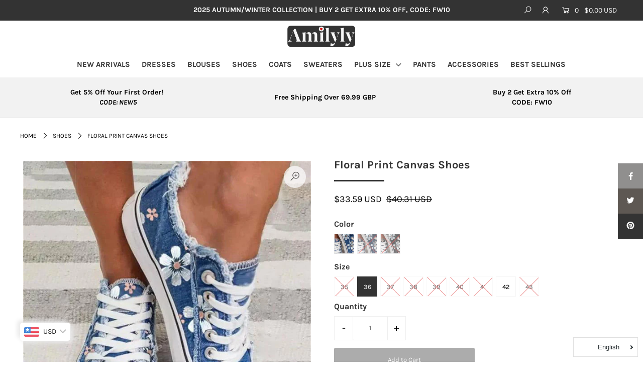

--- FILE ---
content_type: text/html; charset=utf-8
request_url: https://amilyly.com/products/floral-print-flats-canvas
body_size: 35700
content:
<!DOCTYPE html>
<!--[if lt IE 7 ]><html class="ie ie6" lang="en" dir="ltr"> <![endif]-->
<!--[if IE 7 ]><html class="ie ie7" lang="en" dir="ltr"> <![endif]-->
<!--[if IE 8 ]><html class="ie ie8" lang="en" dir="ltr"> <![endif]-->
<!--[if (gte IE 9)|!(IE)]><!--><html lang="en" class="no-js" dir="ltr"> <!--<![endif]-->
<head><!-- /snippets/ls-head.liquid -->
<!-- /snippets/ls-sdk.liquid -->
<script type="text/javascript">
  window.LangShopConfig = {
    "currentLanguage": "en",
    "currentCurrency": "gbp",
    "currentCountry": "GB",
    "shopifyLocales":[{"code":"en","rootUrl":"\/"},{"code":"da","rootUrl":"\/da"},{"code":"no","rootUrl":"\/no"},{"code":"sv","rootUrl":"\/sv"},{"code":"pl","rootUrl":"\/pl"}    ]
,"shopifyCurrencies": ["GBP"],
    "originalLanguage":{"code":"en","alias":null,"title":"English","icon":null,"published":true,"active":false},
    "targetLanguages":[{"code":"da","alias":null,"title":"Dansk","icon":null,"published":true,"active":true},{"code":"no","alias":null,"title":"Norsk","icon":null,"published":true,"active":true},{"code":"pl","alias":null,"title":"Polish","icon":null,"published":true,"active":true},{"code":"sv","alias":null,"title":"Svenska","icon":null,"published":true,"active":true}],
    "languagesSwitchers":[{"id":71062494,"title":null,"type":"dropdown","display":"all","position":"bottom-right","offset":"10px","shortTitles":false,"icons":"rounded","sprite":"flags","defaultStyles":true,"devices":{"mobile":{"visible":true,"minWidth":null,"maxWidth":{"value":480,"dimension":"px"}},"tablet":{"visible":true,"minWidth":{"value":481,"dimension":"px"},"maxWidth":{"value":1023,"dimension":"px"}},"desktop":{"visible":true,"minWidth":{"value":1024,"dimension":"px"},"maxWidth":null}},"styles":{"dropdown":{"activeContainer":{"padding":{"top":{"value":8,"dimension":"px"},"right":{"value":10,"dimension":"px"},"bottom":{"value":8,"dimension":"px"},"left":{"value":10,"dimension":"px"}},"background":"rgba(255,255,255,.95)","borderRadius":{"topLeft":{"value":0,"dimension":"px"},"topRight":{"value":0,"dimension":"px"},"bottomLeft":{"value":0,"dimension":"px"},"bottomRight":{"value":0,"dimension":"px"}},"borderTop":{"color":"rgba(224, 224, 224, 1)","style":"solid","width":{"value":1,"dimension":"px"}},"borderRight":{"color":"rgba(224, 224, 224, 1)","style":"solid","width":{"value":1,"dimension":"px"}},"borderBottom":{"color":"rgba(224, 224, 224, 1)","style":"solid","width":{"value":1,"dimension":"px"}},"borderLeft":{"color":"rgba(224, 224, 224, 1)","style":"solid","width":{"value":1,"dimension":"px"}}},"activeContainerHovered":null,"activeItem":{"fontSize":{"value":13,"dimension":"px"},"fontFamily":"Open Sans","color":"rgba(39, 46, 49, 1)"},"activeItemHovered":null,"activeItemIcon":{"offset":{"value":10,"dimension":"px"},"position":"left"},"dropdownContainer":{"animation":"sliding","background":"rgba(255,255,255,.95)","borderRadius":{"topLeft":{"value":0,"dimension":"px"},"topRight":{"value":0,"dimension":"px"},"bottomLeft":{"value":0,"dimension":"px"},"bottomRight":{"value":0,"dimension":"px"}},"borderTop":{"color":"rgba(224, 224, 224, 1)","style":"solid","width":{"value":1,"dimension":"px"}},"borderRight":{"color":"rgba(224, 224, 224, 1)","style":"solid","width":{"value":1,"dimension":"px"}},"borderBottom":{"color":"rgba(224, 224, 224, 1)","style":"solid","width":{"value":1,"dimension":"px"}},"borderLeft":{"color":"rgba(224, 224, 224, 1)","style":"solid","width":{"value":1,"dimension":"px"}},"padding":{"top":{"value":0,"dimension":"px"},"right":{"value":0,"dimension":"px"},"bottom":{"value":0,"dimension":"px"},"left":{"value":0,"dimension":"px"}}},"dropdownContainerHovered":null,"dropdownItem":{"padding":{"top":{"value":8,"dimension":"px"},"right":{"value":10,"dimension":"px"},"bottom":{"value":8,"dimension":"px"},"left":{"value":10,"dimension":"px"}},"fontSize":{"value":13,"dimension":"px"},"fontFamily":"Open Sans","color":"rgba(39, 46, 49, 1)"},"dropdownItemHovered":{"color":"rgba(27, 160, 227, 1)"},"dropdownItemIcon":{"position":"left","offset":{"value":10,"dimension":"px"}},"arrow":{"color":"rgba(39, 46, 49, 1)","position":"right","offset":{"value":20,"dimension":"px"},"size":{"value":6,"dimension":"px"}}},"inline":{"container":{"background":"rgba(255,255,255,.95)","borderRadius":{"topLeft":{"value":4,"dimension":"px"},"topRight":{"value":4,"dimension":"px"},"bottomLeft":{"value":4,"dimension":"px"},"bottomRight":{"value":4,"dimension":"px"}},"borderTop":{"color":"rgba(224, 224, 224, 1)","style":"solid","width":{"value":1,"dimension":"px"}},"borderRight":{"color":"rgba(224, 224, 224, 1)","style":"solid","width":{"value":1,"dimension":"px"}},"borderBottom":{"color":"rgba(224, 224, 224, 1)","style":"solid","width":{"value":1,"dimension":"px"}},"borderLeft":{"color":"rgba(224, 224, 224, 1)","style":"solid","width":{"value":1,"dimension":"px"}}},"containerHovered":null,"item":{"background":"transparent","padding":{"top":{"value":8,"dimension":"px"},"right":{"value":10,"dimension":"px"},"bottom":{"value":8,"dimension":"px"},"left":{"value":10,"dimension":"px"}},"fontSize":{"value":13,"dimension":"px"},"fontFamily":"Open Sans","color":"rgba(39, 46, 49, 1)"},"itemHovered":{"background":"rgba(245, 245, 245, 1)","color":"rgba(39, 46, 49, 1)"},"itemActive":{"background":"rgba(245, 245, 245, 1)","color":"rgba(27, 160, 227, 1)"},"itemIcon":{"position":"left","offset":{"value":10,"dimension":"px"}}},"ios":{"activeContainer":{"padding":{"top":{"value":0,"dimension":"px"},"right":{"value":0,"dimension":"px"},"bottom":{"value":0,"dimension":"px"},"left":{"value":0,"dimension":"px"}},"background":"rgba(255,255,255,.95)","borderRadius":{"topLeft":{"value":0,"dimension":"px"},"topRight":{"value":0,"dimension":"px"},"bottomLeft":{"value":0,"dimension":"px"},"bottomRight":{"value":0,"dimension":"px"}},"borderTop":{"color":"rgba(224, 224, 224, 1)","style":"solid","width":{"value":1,"dimension":"px"}},"borderRight":{"color":"rgba(224, 224, 224, 1)","style":"solid","width":{"value":1,"dimension":"px"}},"borderBottom":{"color":"rgba(224, 224, 224, 1)","style":"solid","width":{"value":1,"dimension":"px"}},"borderLeft":{"color":"rgba(224, 224, 224, 1)","style":"solid","width":{"value":1,"dimension":"px"}}},"activeContainerHovered":null,"activeItem":{"fontSize":{"value":13,"dimension":"px"},"fontFamily":"Open Sans","color":"rgba(39, 46, 49, 1)","padding":{"top":{"value":8,"dimension":"px"},"right":{"value":10,"dimension":"px"},"bottom":{"value":8,"dimension":"px"},"left":{"value":10,"dimension":"px"}}},"activeItemHovered":null,"activeItemIcon":{"position":"left","offset":{"value":10,"dimension":"px"}},"modalOverlay":{"background":"rgba(0, 0, 0, 0.7)"},"wheelButtonsContainer":{"background":"rgba(255, 255, 255, 1)","padding":{"top":{"value":8,"dimension":"px"},"right":{"value":10,"dimension":"px"},"bottom":{"value":8,"dimension":"px"},"left":{"value":10,"dimension":"px"}},"borderTop":{"color":"rgba(224, 224, 224, 1)","style":"solid","width":{"value":0,"dimension":"px"}},"borderRight":{"color":"rgba(224, 224, 224, 1)","style":"solid","width":{"value":0,"dimension":"px"}},"borderBottom":{"color":"rgba(224, 224, 224, 1)","style":"solid","width":{"value":1,"dimension":"px"}},"borderLeft":{"color":"rgba(224, 224, 224, 1)","style":"solid","width":{"value":0,"dimension":"px"}}},"wheelCloseButton":{"fontSize":{"value":14,"dimension":"px"},"fontFamily":"Open Sans","color":"rgba(39, 46, 49, 1)","fontWeight":"bold"},"wheelCloseButtonHover":null,"wheelSubmitButton":{"fontSize":{"value":14,"dimension":"px"},"fontFamily":"Open Sans","color":"rgba(39, 46, 49, 1)","fontWeight":"bold"},"wheelSubmitButtonHover":null,"wheelPanelContainer":{"background":"rgba(255, 255, 255, 1)"},"wheelLine":{"borderTop":{"color":"rgba(224, 224, 224, 1)","style":"solid","width":{"value":1,"dimension":"px"}},"borderRight":{"color":"rgba(224, 224, 224, 1)","style":"solid","width":{"value":0,"dimension":"px"}},"borderBottom":{"color":"rgba(224, 224, 224, 1)","style":"solid","width":{"value":1,"dimension":"px"}},"borderLeft":{"color":"rgba(224, 224, 224, 1)","style":"solid","width":{"value":0,"dimension":"px"}}},"wheelItem":{"background":"transparent","padding":{"top":{"value":8,"dimension":"px"},"right":{"value":10,"dimension":"px"},"bottom":{"value":8,"dimension":"px"},"left":{"value":10,"dimension":"px"}},"fontSize":{"value":13,"dimension":"px"},"fontFamily":"Open Sans","color":"rgba(39, 46, 49, 1)","justifyContent":"flex-start"},"wheelItemIcon":{"position":"left","offset":{"value":10,"dimension":"px"}}},"modal":{"activeContainer":{"padding":{"top":{"value":0,"dimension":"px"},"right":{"value":0,"dimension":"px"},"bottom":{"value":0,"dimension":"px"},"left":{"value":0,"dimension":"px"}},"background":"rgba(255,255,255,.95)","borderRadius":{"topLeft":{"value":0,"dimension":"px"},"topRight":{"value":0,"dimension":"px"},"bottomLeft":{"value":0,"dimension":"px"},"bottomRight":{"value":0,"dimension":"px"}},"borderTop":{"color":"rgba(224, 224, 224, 1)","style":"solid","width":{"value":1,"dimension":"px"}},"borderRight":{"color":"rgba(224, 224, 224, 1)","style":"solid","width":{"value":1,"dimension":"px"}},"borderBottom":{"color":"rgba(224, 224, 224, 1)","style":"solid","width":{"value":1,"dimension":"px"}},"borderLeft":{"color":"rgba(224, 224, 224, 1)","style":"solid","width":{"value":1,"dimension":"px"}}},"activeContainerHovered":null,"activeItem":{"fontSize":{"value":13,"dimension":"px"},"fontFamily":"Open Sans","color":"rgba(39, 46, 49, 1)","padding":{"top":{"value":8,"dimension":"px"},"right":{"value":10,"dimension":"px"},"bottom":{"value":8,"dimension":"px"},"left":{"value":10,"dimension":"px"}}},"activeItemHovered":null,"activeItemIcon":{"position":"left","offset":{"value":10,"dimension":"px"}},"modalOverlay":{"background":"rgba(0, 0, 0, 0.7)"},"modalContent":{"animation":"sliding-down","background":"rgba(255, 255, 255, 1)","maxHeight":{"value":80,"dimension":"vh"},"maxWidth":{"value":80,"dimension":"vw"},"width":{"value":320,"dimension":"px"}},"modalContentHover":null,"modalItem":{"reverseElements":true,"fontSize":{"value":11,"dimension":"px"},"fontFamily":"Open Sans","color":"rgba(102, 102, 102, 1)","textTransform":"uppercase","fontWeight":"bold","justifyContent":"space-between","letterSpacing":{"value":3,"dimension":"px"},"padding":{"top":{"value":20,"dimension":"px"},"right":{"value":26,"dimension":"px"},"bottom":{"value":20,"dimension":"px"},"left":{"value":26,"dimension":"px"}}},"modalItemIcon":{"offset":{"value":20,"dimension":"px"}},"modalItemRadio":{"size":{"value":20,"dimension":"px"},"offset":{"value":20,"dimension":"px"},"color":"rgba(193, 202, 202, 1)"},"modalItemHovered":{"background":"rgba(255, 103, 99, 0.5)","color":"rgba(254, 236, 233, 1)"},"modalItemHoveredRadio":{"size":{"value":20,"dimension":"px"},"offset":{"value":20,"dimension":"px"},"color":"rgba(254, 236, 233, 1)"},"modalActiveItem":{"fontSize":{"value":15,"dimension":"px"},"color":"rgba(254, 236, 233, 1)","background":"rgba(255, 103, 99, 1)"},"modalActiveItemRadio":{"size":{"value":24,"dimension":"px"},"offset":{"value":18,"dimension":"px"},"color":"rgba(255, 255, 255, 1)"},"modalActiveItemHovered":null,"modalActiveItemHoveredRadio":null},"select":{"container":{"background":"rgba(255,255,255, 1)","borderRadius":{"topLeft":{"value":4,"dimension":"px"},"topRight":{"value":4,"dimension":"px"},"bottomLeft":{"value":4,"dimension":"px"},"bottomRight":{"value":4,"dimension":"px"}},"borderTop":{"color":"rgba(204, 204, 204, 1)","style":"solid","width":{"value":1,"dimension":"px"}},"borderRight":{"color":"rgba(204, 204, 204, 1)","style":"solid","width":{"value":1,"dimension":"px"}},"borderBottom":{"color":"rgba(204, 204, 204, 1)","style":"solid","width":{"value":1,"dimension":"px"}},"borderLeft":{"color":"rgba(204, 204, 204, 1)","style":"solid","width":{"value":1,"dimension":"px"}}},"text":{"padding":{"top":{"value":5,"dimension":"px"},"right":{"value":8,"dimension":"px"},"bottom":{"value":5,"dimension":"px"},"left":{"value":8,"dimension":"px"}},"fontSize":{"value":13,"dimension":"px"},"fontFamily":"Open Sans","color":"rgba(39, 46, 49, 1)"}}},"disabled":false}],
    "defaultCurrency":{"code":"gbp","title":"Pound Sterling","icon":null,"rate":0.7705,"formatWithCurrency":"£{{amount}} GBP","formatWithoutCurrency":"£{{amount}}"},
    "targetCurrencies":[],
    "currenciesSwitchers":[{"id":39816259,"title":null,"type":"dropdown","display":"all","position":"bottom-left","offset":"10px","shortTitles":false,"icons":"rounded","sprite":"flags","defaultStyles":true,"devices":{"mobile":{"visible":true,"minWidth":null,"maxWidth":{"value":480,"dimension":"px"}},"tablet":{"visible":true,"minWidth":{"value":481,"dimension":"px"},"maxWidth":{"value":1023,"dimension":"px"}},"desktop":{"visible":true,"minWidth":{"value":1024,"dimension":"px"},"maxWidth":null}},"styles":{"dropdown":{"activeContainer":{"padding":{"top":{"value":8,"dimension":"px"},"right":{"value":10,"dimension":"px"},"bottom":{"value":8,"dimension":"px"},"left":{"value":10,"dimension":"px"}},"background":"rgba(255,255,255,.95)","borderRadius":{"topLeft":{"value":0,"dimension":"px"},"topRight":{"value":0,"dimension":"px"},"bottomLeft":{"value":0,"dimension":"px"},"bottomRight":{"value":0,"dimension":"px"}},"borderTop":{"color":"rgba(224, 224, 224, 1)","style":"solid","width":{"value":1,"dimension":"px"}},"borderRight":{"color":"rgba(224, 224, 224, 1)","style":"solid","width":{"value":1,"dimension":"px"}},"borderBottom":{"color":"rgba(224, 224, 224, 1)","style":"solid","width":{"value":1,"dimension":"px"}},"borderLeft":{"color":"rgba(224, 224, 224, 1)","style":"solid","width":{"value":1,"dimension":"px"}}},"activeContainerHovered":null,"activeItem":{"fontSize":{"value":13,"dimension":"px"},"fontFamily":"Open Sans","color":"rgba(39, 46, 49, 1)"},"activeItemHovered":null,"activeItemIcon":{"offset":{"value":10,"dimension":"px"},"position":"left"},"dropdownContainer":{"animation":"sliding","background":"rgba(255,255,255,.95)","borderRadius":{"topLeft":{"value":0,"dimension":"px"},"topRight":{"value":0,"dimension":"px"},"bottomLeft":{"value":0,"dimension":"px"},"bottomRight":{"value":0,"dimension":"px"}},"borderTop":{"color":"rgba(224, 224, 224, 1)","style":"solid","width":{"value":1,"dimension":"px"}},"borderRight":{"color":"rgba(224, 224, 224, 1)","style":"solid","width":{"value":1,"dimension":"px"}},"borderBottom":{"color":"rgba(224, 224, 224, 1)","style":"solid","width":{"value":1,"dimension":"px"}},"borderLeft":{"color":"rgba(224, 224, 224, 1)","style":"solid","width":{"value":1,"dimension":"px"}},"padding":{"top":{"value":0,"dimension":"px"},"right":{"value":0,"dimension":"px"},"bottom":{"value":0,"dimension":"px"},"left":{"value":0,"dimension":"px"}}},"dropdownContainerHovered":null,"dropdownItem":{"padding":{"top":{"value":8,"dimension":"px"},"right":{"value":10,"dimension":"px"},"bottom":{"value":8,"dimension":"px"},"left":{"value":10,"dimension":"px"}},"fontSize":{"value":13,"dimension":"px"},"fontFamily":"Open Sans","color":"rgba(39, 46, 49, 1)"},"dropdownItemHovered":{"color":"rgba(27, 160, 227, 1)"},"dropdownItemIcon":{"position":"left","offset":{"value":10,"dimension":"px"}},"arrow":{"color":"rgba(39, 46, 49, 1)","position":"right","offset":{"value":20,"dimension":"px"},"size":{"value":6,"dimension":"px"}}},"inline":{"container":{"background":"rgba(255,255,255,.95)","borderRadius":{"topLeft":{"value":4,"dimension":"px"},"topRight":{"value":4,"dimension":"px"},"bottomLeft":{"value":4,"dimension":"px"},"bottomRight":{"value":4,"dimension":"px"}},"borderTop":{"color":"rgba(224, 224, 224, 1)","style":"solid","width":{"value":1,"dimension":"px"}},"borderRight":{"color":"rgba(224, 224, 224, 1)","style":"solid","width":{"value":1,"dimension":"px"}},"borderBottom":{"color":"rgba(224, 224, 224, 1)","style":"solid","width":{"value":1,"dimension":"px"}},"borderLeft":{"color":"rgba(224, 224, 224, 1)","style":"solid","width":{"value":1,"dimension":"px"}}},"containerHovered":null,"item":{"background":"transparent","padding":{"top":{"value":8,"dimension":"px"},"right":{"value":10,"dimension":"px"},"bottom":{"value":8,"dimension":"px"},"left":{"value":10,"dimension":"px"}},"fontSize":{"value":13,"dimension":"px"},"fontFamily":"Open Sans","color":"rgba(39, 46, 49, 1)"},"itemHovered":{"background":"rgba(245, 245, 245, 1)","color":"rgba(39, 46, 49, 1)"},"itemActive":{"background":"rgba(245, 245, 245, 1)","color":"rgba(27, 160, 227, 1)"},"itemIcon":{"position":"left","offset":{"value":10,"dimension":"px"}}},"ios":{"activeContainer":{"padding":{"top":{"value":0,"dimension":"px"},"right":{"value":0,"dimension":"px"},"bottom":{"value":0,"dimension":"px"},"left":{"value":0,"dimension":"px"}},"background":"rgba(255,255,255,.95)","borderRadius":{"topLeft":{"value":0,"dimension":"px"},"topRight":{"value":0,"dimension":"px"},"bottomLeft":{"value":0,"dimension":"px"},"bottomRight":{"value":0,"dimension":"px"}},"borderTop":{"color":"rgba(224, 224, 224, 1)","style":"solid","width":{"value":1,"dimension":"px"}},"borderRight":{"color":"rgba(224, 224, 224, 1)","style":"solid","width":{"value":1,"dimension":"px"}},"borderBottom":{"color":"rgba(224, 224, 224, 1)","style":"solid","width":{"value":1,"dimension":"px"}},"borderLeft":{"color":"rgba(224, 224, 224, 1)","style":"solid","width":{"value":1,"dimension":"px"}}},"activeContainerHovered":null,"activeItem":{"fontSize":{"value":13,"dimension":"px"},"fontFamily":"Open Sans","color":"rgba(39, 46, 49, 1)","padding":{"top":{"value":8,"dimension":"px"},"right":{"value":10,"dimension":"px"},"bottom":{"value":8,"dimension":"px"},"left":{"value":10,"dimension":"px"}}},"activeItemHovered":null,"activeItemIcon":{"position":"left","offset":{"value":10,"dimension":"px"}},"modalOverlay":{"background":"rgba(0, 0, 0, 0.7)"},"wheelButtonsContainer":{"background":"rgba(255, 255, 255, 1)","padding":{"top":{"value":8,"dimension":"px"},"right":{"value":10,"dimension":"px"},"bottom":{"value":8,"dimension":"px"},"left":{"value":10,"dimension":"px"}},"borderTop":{"color":"rgba(224, 224, 224, 1)","style":"solid","width":{"value":0,"dimension":"px"}},"borderRight":{"color":"rgba(224, 224, 224, 1)","style":"solid","width":{"value":0,"dimension":"px"}},"borderBottom":{"color":"rgba(224, 224, 224, 1)","style":"solid","width":{"value":1,"dimension":"px"}},"borderLeft":{"color":"rgba(224, 224, 224, 1)","style":"solid","width":{"value":0,"dimension":"px"}}},"wheelCloseButton":{"fontSize":{"value":14,"dimension":"px"},"fontFamily":"Open Sans","color":"rgba(39, 46, 49, 1)","fontWeight":"bold"},"wheelCloseButtonHover":null,"wheelSubmitButton":{"fontSize":{"value":14,"dimension":"px"},"fontFamily":"Open Sans","color":"rgba(39, 46, 49, 1)","fontWeight":"bold"},"wheelSubmitButtonHover":null,"wheelPanelContainer":{"background":"rgba(255, 255, 255, 1)"},"wheelLine":{"borderTop":{"color":"rgba(224, 224, 224, 1)","style":"solid","width":{"value":1,"dimension":"px"}},"borderRight":{"color":"rgba(224, 224, 224, 1)","style":"solid","width":{"value":0,"dimension":"px"}},"borderBottom":{"color":"rgba(224, 224, 224, 1)","style":"solid","width":{"value":1,"dimension":"px"}},"borderLeft":{"color":"rgba(224, 224, 224, 1)","style":"solid","width":{"value":0,"dimension":"px"}}},"wheelItem":{"background":"transparent","padding":{"top":{"value":8,"dimension":"px"},"right":{"value":10,"dimension":"px"},"bottom":{"value":8,"dimension":"px"},"left":{"value":10,"dimension":"px"}},"fontSize":{"value":13,"dimension":"px"},"fontFamily":"Open Sans","color":"rgba(39, 46, 49, 1)","justifyContent":"flex-start"},"wheelItemIcon":{"position":"left","offset":{"value":10,"dimension":"px"}}},"modal":{"activeContainer":{"padding":{"top":{"value":0,"dimension":"px"},"right":{"value":0,"dimension":"px"},"bottom":{"value":0,"dimension":"px"},"left":{"value":0,"dimension":"px"}},"background":"rgba(255,255,255,.95)","borderRadius":{"topLeft":{"value":0,"dimension":"px"},"topRight":{"value":0,"dimension":"px"},"bottomLeft":{"value":0,"dimension":"px"},"bottomRight":{"value":0,"dimension":"px"}},"borderTop":{"color":"rgba(224, 224, 224, 1)","style":"solid","width":{"value":1,"dimension":"px"}},"borderRight":{"color":"rgba(224, 224, 224, 1)","style":"solid","width":{"value":1,"dimension":"px"}},"borderBottom":{"color":"rgba(224, 224, 224, 1)","style":"solid","width":{"value":1,"dimension":"px"}},"borderLeft":{"color":"rgba(224, 224, 224, 1)","style":"solid","width":{"value":1,"dimension":"px"}}},"activeContainerHovered":null,"activeItem":{"fontSize":{"value":13,"dimension":"px"},"fontFamily":"Open Sans","color":"rgba(39, 46, 49, 1)","padding":{"top":{"value":8,"dimension":"px"},"right":{"value":10,"dimension":"px"},"bottom":{"value":8,"dimension":"px"},"left":{"value":10,"dimension":"px"}}},"activeItemHovered":null,"activeItemIcon":{"position":"left","offset":{"value":10,"dimension":"px"}},"modalOverlay":{"background":"rgba(0, 0, 0, 0.7)"},"modalContent":{"animation":"sliding-down","background":"rgba(255, 255, 255, 1)","maxHeight":{"value":80,"dimension":"vh"},"maxWidth":{"value":80,"dimension":"vw"},"width":{"value":320,"dimension":"px"}},"modalContentHover":null,"modalItem":{"reverseElements":true,"fontSize":{"value":11,"dimension":"px"},"fontFamily":"Open Sans","color":"rgba(102, 102, 102, 1)","textTransform":"uppercase","fontWeight":"bold","justifyContent":"space-between","letterSpacing":{"value":3,"dimension":"px"},"padding":{"top":{"value":20,"dimension":"px"},"right":{"value":26,"dimension":"px"},"bottom":{"value":20,"dimension":"px"},"left":{"value":26,"dimension":"px"}}},"modalItemIcon":{"offset":{"value":20,"dimension":"px"}},"modalItemRadio":{"size":{"value":20,"dimension":"px"},"offset":{"value":20,"dimension":"px"},"color":"rgba(193, 202, 202, 1)"},"modalItemHovered":{"background":"rgba(255, 103, 99, 0.5)","color":"rgba(254, 236, 233, 1)"},"modalItemHoveredRadio":{"size":{"value":20,"dimension":"px"},"offset":{"value":20,"dimension":"px"},"color":"rgba(254, 236, 233, 1)"},"modalActiveItem":{"fontSize":{"value":15,"dimension":"px"},"color":"rgba(254, 236, 233, 1)","background":"rgba(255, 103, 99, 1)"},"modalActiveItemRadio":{"size":{"value":24,"dimension":"px"},"offset":{"value":18,"dimension":"px"},"color":"rgba(255, 255, 255, 1)"},"modalActiveItemHovered":null,"modalActiveItemHoveredRadio":null},"select":{"container":{"background":"rgba(255,255,255, 1)","borderRadius":{"topLeft":{"value":4,"dimension":"px"},"topRight":{"value":4,"dimension":"px"},"bottomLeft":{"value":4,"dimension":"px"},"bottomRight":{"value":4,"dimension":"px"}},"borderTop":{"color":"rgba(204, 204, 204, 1)","style":"solid","width":{"value":1,"dimension":"px"}},"borderRight":{"color":"rgba(204, 204, 204, 1)","style":"solid","width":{"value":1,"dimension":"px"}},"borderBottom":{"color":"rgba(204, 204, 204, 1)","style":"solid","width":{"value":1,"dimension":"px"}},"borderLeft":{"color":"rgba(204, 204, 204, 1)","style":"solid","width":{"value":1,"dimension":"px"}}},"text":{"padding":{"top":{"value":5,"dimension":"px"},"right":{"value":8,"dimension":"px"},"bottom":{"value":5,"dimension":"px"},"left":{"value":8,"dimension":"px"}},"fontSize":{"value":13,"dimension":"px"},"fontFamily":"Open Sans","color":"rgba(39, 46, 49, 1)"}}},"disabled":true}],
    "languageDetection":"browser",
    "languagesCountries":[{"code":"en","countries":["as","ai","ag","ar","aw","au","bs","bh","bd","bb","bz","bm","bw","br","io","bn","kh","cm","ca","ky","cx","cc","ck","cr","cy","dm","eg","et","fk","fj","gm","gh","gi","gr","gd","gu","gg","gy","hk","in","id","ie","im","il","jm","je","jo","ke","ki","kr","kw","la","lb","ls","lr","ly","my","mv","mt","mh","mu","fm","mc","ms","na","nr","np","an","nz","ni","ng","nu","nf","mp","om","pk","pw","pa","pg","ph","pn","pr","qa","rw","sh","kn","lc","vc","ws","sc","sl","sg","sb","so","za","gs","lk","sd","sr","sz","sy","tz","th","tl","tk","to","tt","tc","tv","ug","ua","ae","gb","us","um","vu","vn","vg","vi","zm","zw","bq","ss","sx","cw"]},{"code":"da","countries":["dk","fo","gl","is"]},{"code":"no","countries":["no","sj"]},{"code":"pl","countries":["lt","pl"]},{"code":"sv","countries":["ax","fi","se"]}],
    "languagesBrowsers":[{"code":"en","browsers":["en"]},{"code":"da","browsers":["da"]},{"code":"no","browsers":["no"]},{"code":"pl","browsers":["pl"]},{"code":"sv","browsers":["sv"]}],
    "currencyDetection":"store",
    "currenciesLanguages":[],
    "currenciesCountries":[],
    "recommendationAlert":{"enabled":false,"type":"banner","styles":{"banner":{"bannerContainer":{"position":"top","spacing":10,"borderTop":{"color":"rgba(0,0,0,0.2)","style":"solid","width":{"value":0,"dimension":"px"}},"borderRight":{"color":"rgba(0,0,0,0.2)","style":"solid","width":{"value":0,"dimension":"px"}},"borderBottom":{"color":"rgba(0,0,0,0.2)","style":"solid","width":{"value":1,"dimension":"px"}},"borderLeft":{"color":"rgba(0,0,0,0.2)","style":"solid","width":{"value":0,"dimension":"px"}},"padding":{"top":{"value":23,"dimension":"px"},"right":{"value":55,"dimension":"px"},"bottom":{"value":23,"dimension":"px"},"left":{"value":55,"dimension":"px"}},"background":"rgba(255, 255, 255, 1)"},"bannerMessage":{"fontSize":{"value":16,"dimension":"px"}},"selectorContainer":{"background":"rgba(244,244,244, 1)","borderRadius":{"topLeft":{"value":2,"dimension":"px"},"topRight":{"value":2,"dimension":"px"},"bottomLeft":{"value":2,"dimension":"px"},"bottomRight":{"value":2,"dimension":"px"}},"borderTop":{"color":"rgba(204, 204, 204, 1)","style":"solid","width":{"value":0,"dimension":"px"}},"borderRight":{"color":"rgba(204, 204, 204, 1)","style":"solid","width":{"value":0,"dimension":"px"}},"borderBottom":{"color":"rgba(204, 204, 204, 1)","style":"solid","width":{"value":0,"dimension":"px"}},"borderLeft":{"color":"rgba(204, 204, 204, 1)","style":"solid","width":{"value":0,"dimension":"px"}}},"selectorContainerHovered":null,"selectorText":{"padding":{"top":{"value":8,"dimension":"px"},"right":{"value":8,"dimension":"px"},"bottom":{"value":8,"dimension":"px"},"left":{"value":8,"dimension":"px"}},"fontSize":{"value":16,"dimension":"px"},"fontFamily":"Open Sans","color":"rgba(39, 46, 49, 1)"},"selectorTextHovered":null,"changeButton":{"borderTop":{"color":"transparent","style":"solid","width":{"value":0,"dimension":"px"}},"borderRight":{"color":"transparent","style":"solid","width":{"value":0,"dimension":"px"}},"borderBottom":{"color":"transparent","style":"solid","width":{"value":0,"dimension":"px"}},"borderLeft":{"color":"transparent","style":"solid","width":{"value":0,"dimension":"px"}},"fontSize":{"value":16,"dimension":"px"},"borderRadius":{"topLeft":{"value":2,"dimension":"px"},"topRight":{"value":2,"dimension":"px"},"bottomLeft":{"value":2,"dimension":"px"},"bottomRight":{"value":2,"dimension":"px"}},"padding":{"top":{"value":8,"dimension":"px"},"right":{"value":8,"dimension":"px"},"bottom":{"value":8,"dimension":"px"},"left":{"value":8,"dimension":"px"}},"background":"rgba(0, 0, 0, 1)","color":"rgba(255, 255, 255, 1)"},"changeButtonHovered":null,"closeButton":{"fontSize":{"value":16,"dimension":"px"},"color":"rgba(0, 0, 0, 1)"},"closeButtonHovered":null},"popup":{"popupContainer":{"maxWidth":{"value":30,"dimension":"rem"},"position":"bottom-left","spacing":10,"offset":{"value":1,"dimension":"em"},"borderTop":{"color":"rgba(0,0,0,0.2)","style":"solid","width":{"value":0,"dimension":"px"}},"borderRight":{"color":"rgba(0,0,0,0.2)","style":"solid","width":{"value":0,"dimension":"px"}},"borderBottom":{"color":"rgba(0,0,0,0.2)","style":"solid","width":{"value":1,"dimension":"px"}},"borderLeft":{"color":"rgba(0,0,0,0.2)","style":"solid","width":{"value":0,"dimension":"px"}},"borderRadius":{"topLeft":{"value":0,"dimension":"px"},"topRight":{"value":0,"dimension":"px"},"bottomLeft":{"value":0,"dimension":"px"},"bottomRight":{"value":0,"dimension":"px"}},"padding":{"top":{"value":15,"dimension":"px"},"right":{"value":20,"dimension":"px"},"bottom":{"value":15,"dimension":"px"},"left":{"value":20,"dimension":"px"}},"background":"rgba(255, 255, 255, 1)"},"popupMessage":{"fontSize":{"value":16,"dimension":"px"}},"selectorContainer":{"background":"rgba(244,244,244, 1)","borderRadius":{"topLeft":{"value":2,"dimension":"px"},"topRight":{"value":2,"dimension":"px"},"bottomLeft":{"value":2,"dimension":"px"},"bottomRight":{"value":2,"dimension":"px"}},"borderTop":{"color":"rgba(204, 204, 204, 1)","style":"solid","width":{"value":0,"dimension":"px"}},"borderRight":{"color":"rgba(204, 204, 204, 1)","style":"solid","width":{"value":0,"dimension":"px"}},"borderBottom":{"color":"rgba(204, 204, 204, 1)","style":"solid","width":{"value":0,"dimension":"px"}},"borderLeft":{"color":"rgba(204, 204, 204, 1)","style":"solid","width":{"value":0,"dimension":"px"}}},"selectorContainerHovered":null,"selectorText":{"padding":{"top":{"value":8,"dimension":"px"},"right":{"value":8,"dimension":"px"},"bottom":{"value":8,"dimension":"px"},"left":{"value":8,"dimension":"px"}},"fontSize":{"value":16,"dimension":"px"},"fontFamily":"Open Sans","color":"rgba(39, 46, 49, 1)"},"selectorTextHovered":null,"changeButton":{"borderTop":{"color":"transparent","style":"solid","width":{"value":0,"dimension":"px"}},"borderRight":{"color":"transparent","style":"solid","width":{"value":0,"dimension":"px"}},"borderBottom":{"color":"transparent","style":"solid","width":{"value":0,"dimension":"px"}},"borderLeft":{"color":"transparent","style":"solid","width":{"value":0,"dimension":"px"}},"fontSize":{"value":16,"dimension":"px"},"borderRadius":{"topLeft":{"value":2,"dimension":"px"},"topRight":{"value":2,"dimension":"px"},"bottomLeft":{"value":2,"dimension":"px"},"bottomRight":{"value":2,"dimension":"px"}},"padding":{"top":{"value":8,"dimension":"px"},"right":{"value":8,"dimension":"px"},"bottom":{"value":8,"dimension":"px"},"left":{"value":8,"dimension":"px"}},"background":"rgba(0, 0, 0, 1)","color":"rgba(255, 255, 255, 1)"},"changeButtonHovered":null,"closeButton":{"fontSize":{"value":16,"dimension":"px"},"color":"rgba(0, 0, 0, 1)"},"closeButtonHovered":null}}},
    "currencyInQueryParam":true,
    "allowAutomaticRedirects":true,
    "storeMoneyFormat": "\u003cspan class=money\u003e£{{amount}}\u003c\/span\u003e",
    "storeMoneyWithCurrencyFormat": "\u003cspan class=money\u003e£{{amount}} GBP\u003c\/span\u003e",
    "themeDynamics":[],
    "dynamicThemeDomObserverInterval":0,
    "abilities":[{"id":1,"name":"use-analytics","expiresAt":null},{"id":2,"name":"use-agency-translation","expiresAt":null},{"id":3,"name":"use-free-translation","expiresAt":null},{"id":4,"name":"use-pro-translation","expiresAt":null},{"id":5,"name":"use-export-import","expiresAt":null},{"id":6,"name":"use-suggestions","expiresAt":null},{"id":7,"name":"use-revisions","expiresAt":null},{"id":8,"name":"use-mappings","expiresAt":null},{"id":9,"name":"use-dynamic-replacements","expiresAt":null},{"id":10,"name":"use-localized-theme","expiresAt":null},{"id":11,"name":"use-third-party-apps","expiresAt":null},{"id":12,"name":"use-translate-new-resources","expiresAt":null},{"id":13,"name":"use-selectors-customization","expiresAt":null},{"id":14,"name":"disable-branding","expiresAt":null},{"id":17,"name":"use-glossary","expiresAt":null}],
    "isAdmin":false,
    "isPreview":false,
    "i18n":{"en": {
            "recommendation_alert": {
                "currency_language_suggestion": null,
                "language_suggestion": null,
                "currency_suggestion": null,
                "change": null
            },
            "switchers": {
                "ios_switcher": {
                    "done": null,
                    "close": null
                }
            },
            "languages": {"en": "English"
,"da": "Dansk"
,"no": "Norsk"
,"pl": "Polish"
,"sv": "Svenska"

            },
            "currencies": {"gbp": null}
        },"da": {
            "recommendation_alert": {
                "currency_language_suggestion": null,
                "language_suggestion": null,
                "currency_suggestion": null,
                "change": null
            },
            "switchers": {
                "ios_switcher": {
                    "done": null,
                    "close": null
                }
            },
            "languages": {"da": null

            },
            "currencies": {"gbp": null}
        },"no": {
            "recommendation_alert": {
                "currency_language_suggestion": null,
                "language_suggestion": null,
                "currency_suggestion": null,
                "change": null
            },
            "switchers": {
                "ios_switcher": {
                    "done": null,
                    "close": null
                }
            },
            "languages": {"no": null

            },
            "currencies": {"gbp": null}
        },"pl": {
            "recommendation_alert": {
                "currency_language_suggestion": null,
                "language_suggestion": null,
                "currency_suggestion": null,
                "change": null
            },
            "switchers": {
                "ios_switcher": {
                    "done": null,
                    "close": null
                }
            },
            "languages": {"pl": null

            },
            "currencies": {"gbp": null}
        },"sv": {
            "recommendation_alert": {
                "currency_language_suggestion": null,
                "language_suggestion": null,
                "currency_suggestion": null,
                "change": null
            },
            "switchers": {
                "ios_switcher": {
                    "done": null,
                    "close": null
                }
            },
            "languages": {"sv": null

            },
            "currencies": {"gbp": null}
        }}};
</script>
<script src="//amilyly.com/cdn/shop/t/9/assets/ls-sdk.js?v=155626605613159627081614413589&proxy_prefix=/apps/langshop" defer></script><script>
window.KiwiSizing = window.KiwiSizing === undefined ? {} : window.KiwiSizing;
KiwiSizing.shop = "swichic.myshopify.com";


KiwiSizing.data = {
  collections: "204751175836,200910504092,411133968614",
  tags: "Best Sellings",
  product: "6908382314652",
  vendor: "Amilyly",
  type: "Shoes",
  title: "Floral Print Canvas Shoes",
  images: ["\/\/amilyly.com\/cdn\/shop\/products\/H54ba17ba1a664bb89e938cab6cb87a94N.jpg?v=1627297110","\/\/amilyly.com\/cdn\/shop\/products\/product-image-1781805198.jpg?v=1627297098","\/\/amilyly.com\/cdn\/shop\/products\/H311aeb223a554840898e290a87bdaef2c.jpg?v=1627297109"],
  options: [{"name":"Color","position":1,"values":["Light Blue","Dark Blue","Black"]},{"name":"Size","position":2,"values":["35","36","37","38","39","40","41","42","43"]}],
  variants: [{"id":40513967423644,"title":"Light Blue \/ 35","option1":"Light Blue","option2":"35","option3":null,"sku":"45840142-lightblue-35","requires_shipping":true,"taxable":false,"featured_image":{"id":30885879251100,"product_id":6908382314652,"position":1,"created_at":"2021-07-26T18:16:56+08:00","updated_at":"2021-07-26T18:58:30+08:00","alt":null,"width":640,"height":640,"src":"\/\/amilyly.com\/cdn\/shop\/products\/H54ba17ba1a664bb89e938cab6cb87a94N.jpg?v=1627297110","variant_ids":[40513967161500,40513967194268,40513967227036,40513967259804,40513967292572,40513967325340,40513967358108,40513967390876,40513967423644]},"available":false,"name":"Floral Print Canvas Shoes - Light Blue \/ 35","public_title":"Light Blue \/ 35","options":["Light Blue","35"],"price":2499,"weight":550,"compare_at_price":2999,"inventory_management":"shopify","barcode":null,"featured_media":{"alt":null,"id":23201871823004,"position":1,"preview_image":{"aspect_ratio":1.0,"height":640,"width":640,"src":"\/\/amilyly.com\/cdn\/shop\/products\/H54ba17ba1a664bb89e938cab6cb87a94N.jpg?v=1627297110"}},"requires_selling_plan":false,"selling_plan_allocations":[]},{"id":40513967390876,"title":"Light Blue \/ 36","option1":"Light Blue","option2":"36","option3":null,"sku":"45840142-lightblue-36","requires_shipping":true,"taxable":false,"featured_image":{"id":30885879251100,"product_id":6908382314652,"position":1,"created_at":"2021-07-26T18:16:56+08:00","updated_at":"2021-07-26T18:58:30+08:00","alt":null,"width":640,"height":640,"src":"\/\/amilyly.com\/cdn\/shop\/products\/H54ba17ba1a664bb89e938cab6cb87a94N.jpg?v=1627297110","variant_ids":[40513967161500,40513967194268,40513967227036,40513967259804,40513967292572,40513967325340,40513967358108,40513967390876,40513967423644]},"available":true,"name":"Floral Print Canvas Shoes - Light Blue \/ 36","public_title":"Light Blue \/ 36","options":["Light Blue","36"],"price":2499,"weight":550,"compare_at_price":2999,"inventory_management":"shopify","barcode":null,"featured_media":{"alt":null,"id":23201871823004,"position":1,"preview_image":{"aspect_ratio":1.0,"height":640,"width":640,"src":"\/\/amilyly.com\/cdn\/shop\/products\/H54ba17ba1a664bb89e938cab6cb87a94N.jpg?v=1627297110"}},"requires_selling_plan":false,"selling_plan_allocations":[]},{"id":40513967358108,"title":"Light Blue \/ 37","option1":"Light Blue","option2":"37","option3":null,"sku":"45840142-lightblue-37","requires_shipping":true,"taxable":false,"featured_image":{"id":30885879251100,"product_id":6908382314652,"position":1,"created_at":"2021-07-26T18:16:56+08:00","updated_at":"2021-07-26T18:58:30+08:00","alt":null,"width":640,"height":640,"src":"\/\/amilyly.com\/cdn\/shop\/products\/H54ba17ba1a664bb89e938cab6cb87a94N.jpg?v=1627297110","variant_ids":[40513967161500,40513967194268,40513967227036,40513967259804,40513967292572,40513967325340,40513967358108,40513967390876,40513967423644]},"available":false,"name":"Floral Print Canvas Shoes - Light Blue \/ 37","public_title":"Light Blue \/ 37","options":["Light Blue","37"],"price":2499,"weight":550,"compare_at_price":2999,"inventory_management":"shopify","barcode":null,"featured_media":{"alt":null,"id":23201871823004,"position":1,"preview_image":{"aspect_ratio":1.0,"height":640,"width":640,"src":"\/\/amilyly.com\/cdn\/shop\/products\/H54ba17ba1a664bb89e938cab6cb87a94N.jpg?v=1627297110"}},"requires_selling_plan":false,"selling_plan_allocations":[]},{"id":40513967325340,"title":"Light Blue \/ 38","option1":"Light Blue","option2":"38","option3":null,"sku":"45840142-lightblue-38","requires_shipping":true,"taxable":false,"featured_image":{"id":30885879251100,"product_id":6908382314652,"position":1,"created_at":"2021-07-26T18:16:56+08:00","updated_at":"2021-07-26T18:58:30+08:00","alt":null,"width":640,"height":640,"src":"\/\/amilyly.com\/cdn\/shop\/products\/H54ba17ba1a664bb89e938cab6cb87a94N.jpg?v=1627297110","variant_ids":[40513967161500,40513967194268,40513967227036,40513967259804,40513967292572,40513967325340,40513967358108,40513967390876,40513967423644]},"available":false,"name":"Floral Print Canvas Shoes - Light Blue \/ 38","public_title":"Light Blue \/ 38","options":["Light Blue","38"],"price":2499,"weight":550,"compare_at_price":2999,"inventory_management":"shopify","barcode":null,"featured_media":{"alt":null,"id":23201871823004,"position":1,"preview_image":{"aspect_ratio":1.0,"height":640,"width":640,"src":"\/\/amilyly.com\/cdn\/shop\/products\/H54ba17ba1a664bb89e938cab6cb87a94N.jpg?v=1627297110"}},"requires_selling_plan":false,"selling_plan_allocations":[]},{"id":40513967292572,"title":"Light Blue \/ 39","option1":"Light Blue","option2":"39","option3":null,"sku":"45840142-lightblue-39","requires_shipping":true,"taxable":false,"featured_image":{"id":30885879251100,"product_id":6908382314652,"position":1,"created_at":"2021-07-26T18:16:56+08:00","updated_at":"2021-07-26T18:58:30+08:00","alt":null,"width":640,"height":640,"src":"\/\/amilyly.com\/cdn\/shop\/products\/H54ba17ba1a664bb89e938cab6cb87a94N.jpg?v=1627297110","variant_ids":[40513967161500,40513967194268,40513967227036,40513967259804,40513967292572,40513967325340,40513967358108,40513967390876,40513967423644]},"available":false,"name":"Floral Print Canvas Shoes - Light Blue \/ 39","public_title":"Light Blue \/ 39","options":["Light Blue","39"],"price":2499,"weight":550,"compare_at_price":2999,"inventory_management":"shopify","barcode":null,"featured_media":{"alt":null,"id":23201871823004,"position":1,"preview_image":{"aspect_ratio":1.0,"height":640,"width":640,"src":"\/\/amilyly.com\/cdn\/shop\/products\/H54ba17ba1a664bb89e938cab6cb87a94N.jpg?v=1627297110"}},"requires_selling_plan":false,"selling_plan_allocations":[]},{"id":40513967259804,"title":"Light Blue \/ 40","option1":"Light Blue","option2":"40","option3":null,"sku":"45840142-lightblue-40","requires_shipping":true,"taxable":false,"featured_image":{"id":30885879251100,"product_id":6908382314652,"position":1,"created_at":"2021-07-26T18:16:56+08:00","updated_at":"2021-07-26T18:58:30+08:00","alt":null,"width":640,"height":640,"src":"\/\/amilyly.com\/cdn\/shop\/products\/H54ba17ba1a664bb89e938cab6cb87a94N.jpg?v=1627297110","variant_ids":[40513967161500,40513967194268,40513967227036,40513967259804,40513967292572,40513967325340,40513967358108,40513967390876,40513967423644]},"available":false,"name":"Floral Print Canvas Shoes - Light Blue \/ 40","public_title":"Light Blue \/ 40","options":["Light Blue","40"],"price":2499,"weight":550,"compare_at_price":2999,"inventory_management":"shopify","barcode":null,"featured_media":{"alt":null,"id":23201871823004,"position":1,"preview_image":{"aspect_ratio":1.0,"height":640,"width":640,"src":"\/\/amilyly.com\/cdn\/shop\/products\/H54ba17ba1a664bb89e938cab6cb87a94N.jpg?v=1627297110"}},"requires_selling_plan":false,"selling_plan_allocations":[]},{"id":40513967227036,"title":"Light Blue \/ 41","option1":"Light Blue","option2":"41","option3":null,"sku":"45840142-lightblue-41","requires_shipping":true,"taxable":false,"featured_image":{"id":30885879251100,"product_id":6908382314652,"position":1,"created_at":"2021-07-26T18:16:56+08:00","updated_at":"2021-07-26T18:58:30+08:00","alt":null,"width":640,"height":640,"src":"\/\/amilyly.com\/cdn\/shop\/products\/H54ba17ba1a664bb89e938cab6cb87a94N.jpg?v=1627297110","variant_ids":[40513967161500,40513967194268,40513967227036,40513967259804,40513967292572,40513967325340,40513967358108,40513967390876,40513967423644]},"available":false,"name":"Floral Print Canvas Shoes - Light Blue \/ 41","public_title":"Light Blue \/ 41","options":["Light Blue","41"],"price":2499,"weight":550,"compare_at_price":2999,"inventory_management":"shopify","barcode":null,"featured_media":{"alt":null,"id":23201871823004,"position":1,"preview_image":{"aspect_ratio":1.0,"height":640,"width":640,"src":"\/\/amilyly.com\/cdn\/shop\/products\/H54ba17ba1a664bb89e938cab6cb87a94N.jpg?v=1627297110"}},"requires_selling_plan":false,"selling_plan_allocations":[]},{"id":40513967194268,"title":"Light Blue \/ 42","option1":"Light Blue","option2":"42","option3":null,"sku":"45840142-lightblue-42","requires_shipping":true,"taxable":false,"featured_image":{"id":30885879251100,"product_id":6908382314652,"position":1,"created_at":"2021-07-26T18:16:56+08:00","updated_at":"2021-07-26T18:58:30+08:00","alt":null,"width":640,"height":640,"src":"\/\/amilyly.com\/cdn\/shop\/products\/H54ba17ba1a664bb89e938cab6cb87a94N.jpg?v=1627297110","variant_ids":[40513967161500,40513967194268,40513967227036,40513967259804,40513967292572,40513967325340,40513967358108,40513967390876,40513967423644]},"available":true,"name":"Floral Print Canvas Shoes - Light Blue \/ 42","public_title":"Light Blue \/ 42","options":["Light Blue","42"],"price":2499,"weight":550,"compare_at_price":2999,"inventory_management":"shopify","barcode":null,"featured_media":{"alt":null,"id":23201871823004,"position":1,"preview_image":{"aspect_ratio":1.0,"height":640,"width":640,"src":"\/\/amilyly.com\/cdn\/shop\/products\/H54ba17ba1a664bb89e938cab6cb87a94N.jpg?v=1627297110"}},"requires_selling_plan":false,"selling_plan_allocations":[]},{"id":40513967161500,"title":"Light Blue \/ 43","option1":"Light Blue","option2":"43","option3":null,"sku":"45840142-lightblue-43","requires_shipping":true,"taxable":false,"featured_image":{"id":30885879251100,"product_id":6908382314652,"position":1,"created_at":"2021-07-26T18:16:56+08:00","updated_at":"2021-07-26T18:58:30+08:00","alt":null,"width":640,"height":640,"src":"\/\/amilyly.com\/cdn\/shop\/products\/H54ba17ba1a664bb89e938cab6cb87a94N.jpg?v=1627297110","variant_ids":[40513967161500,40513967194268,40513967227036,40513967259804,40513967292572,40513967325340,40513967358108,40513967390876,40513967423644]},"available":false,"name":"Floral Print Canvas Shoes - Light Blue \/ 43","public_title":"Light Blue \/ 43","options":["Light Blue","43"],"price":2499,"weight":550,"compare_at_price":2999,"inventory_management":"shopify","barcode":null,"featured_media":{"alt":null,"id":23201871823004,"position":1,"preview_image":{"aspect_ratio":1.0,"height":640,"width":640,"src":"\/\/amilyly.com\/cdn\/shop\/products\/H54ba17ba1a664bb89e938cab6cb87a94N.jpg?v=1627297110"}},"requires_selling_plan":false,"selling_plan_allocations":[]},{"id":40513966440604,"title":"Dark Blue \/ 35","option1":"Dark Blue","option2":"35","option3":null,"sku":"45840142-darkblue-35","requires_shipping":true,"taxable":false,"featured_image":{"id":30885358502044,"product_id":6908382314652,"position":2,"created_at":"2021-07-26T16:42:20+08:00","updated_at":"2021-07-26T18:58:18+08:00","alt":null,"width":640,"height":640,"src":"\/\/amilyly.com\/cdn\/shop\/products\/product-image-1781805198.jpg?v=1627297098","variant_ids":[40513966178460,40513966211228,40513966243996,40513966276764,40513966309532,40513966342300,40513966375068,40513966407836,40513966440604]},"available":false,"name":"Floral Print Canvas Shoes - Dark Blue \/ 35","public_title":"Dark Blue \/ 35","options":["Dark Blue","35"],"price":2499,"weight":550,"compare_at_price":2999,"inventory_management":"shopify","barcode":null,"featured_media":{"alt":null,"id":23201327186076,"position":2,"preview_image":{"aspect_ratio":1.0,"height":640,"width":640,"src":"\/\/amilyly.com\/cdn\/shop\/products\/product-image-1781805198.jpg?v=1627297098"}},"requires_selling_plan":false,"selling_plan_allocations":[]},{"id":40513966407836,"title":"Dark Blue \/ 36","option1":"Dark Blue","option2":"36","option3":null,"sku":"45840142-darkblue-36","requires_shipping":true,"taxable":false,"featured_image":{"id":30885358502044,"product_id":6908382314652,"position":2,"created_at":"2021-07-26T16:42:20+08:00","updated_at":"2021-07-26T18:58:18+08:00","alt":null,"width":640,"height":640,"src":"\/\/amilyly.com\/cdn\/shop\/products\/product-image-1781805198.jpg?v=1627297098","variant_ids":[40513966178460,40513966211228,40513966243996,40513966276764,40513966309532,40513966342300,40513966375068,40513966407836,40513966440604]},"available":false,"name":"Floral Print Canvas Shoes - Dark Blue \/ 36","public_title":"Dark Blue \/ 36","options":["Dark Blue","36"],"price":2499,"weight":550,"compare_at_price":2999,"inventory_management":"shopify","barcode":null,"featured_media":{"alt":null,"id":23201327186076,"position":2,"preview_image":{"aspect_ratio":1.0,"height":640,"width":640,"src":"\/\/amilyly.com\/cdn\/shop\/products\/product-image-1781805198.jpg?v=1627297098"}},"requires_selling_plan":false,"selling_plan_allocations":[]},{"id":40513966375068,"title":"Dark Blue \/ 37","option1":"Dark Blue","option2":"37","option3":null,"sku":"45840142-darkblue-37","requires_shipping":true,"taxable":false,"featured_image":{"id":30885358502044,"product_id":6908382314652,"position":2,"created_at":"2021-07-26T16:42:20+08:00","updated_at":"2021-07-26T18:58:18+08:00","alt":null,"width":640,"height":640,"src":"\/\/amilyly.com\/cdn\/shop\/products\/product-image-1781805198.jpg?v=1627297098","variant_ids":[40513966178460,40513966211228,40513966243996,40513966276764,40513966309532,40513966342300,40513966375068,40513966407836,40513966440604]},"available":false,"name":"Floral Print Canvas Shoes - Dark Blue \/ 37","public_title":"Dark Blue \/ 37","options":["Dark Blue","37"],"price":2499,"weight":550,"compare_at_price":2999,"inventory_management":"shopify","barcode":null,"featured_media":{"alt":null,"id":23201327186076,"position":2,"preview_image":{"aspect_ratio":1.0,"height":640,"width":640,"src":"\/\/amilyly.com\/cdn\/shop\/products\/product-image-1781805198.jpg?v=1627297098"}},"requires_selling_plan":false,"selling_plan_allocations":[]},{"id":40513966342300,"title":"Dark Blue \/ 38","option1":"Dark Blue","option2":"38","option3":null,"sku":"45840142-darkblue-38","requires_shipping":true,"taxable":false,"featured_image":{"id":30885358502044,"product_id":6908382314652,"position":2,"created_at":"2021-07-26T16:42:20+08:00","updated_at":"2021-07-26T18:58:18+08:00","alt":null,"width":640,"height":640,"src":"\/\/amilyly.com\/cdn\/shop\/products\/product-image-1781805198.jpg?v=1627297098","variant_ids":[40513966178460,40513966211228,40513966243996,40513966276764,40513966309532,40513966342300,40513966375068,40513966407836,40513966440604]},"available":true,"name":"Floral Print Canvas Shoes - Dark Blue \/ 38","public_title":"Dark Blue \/ 38","options":["Dark Blue","38"],"price":2499,"weight":550,"compare_at_price":2999,"inventory_management":"shopify","barcode":null,"featured_media":{"alt":null,"id":23201327186076,"position":2,"preview_image":{"aspect_ratio":1.0,"height":640,"width":640,"src":"\/\/amilyly.com\/cdn\/shop\/products\/product-image-1781805198.jpg?v=1627297098"}},"requires_selling_plan":false,"selling_plan_allocations":[]},{"id":40513966309532,"title":"Dark Blue \/ 39","option1":"Dark Blue","option2":"39","option3":null,"sku":"45840142-darkblue-39","requires_shipping":true,"taxable":false,"featured_image":{"id":30885358502044,"product_id":6908382314652,"position":2,"created_at":"2021-07-26T16:42:20+08:00","updated_at":"2021-07-26T18:58:18+08:00","alt":null,"width":640,"height":640,"src":"\/\/amilyly.com\/cdn\/shop\/products\/product-image-1781805198.jpg?v=1627297098","variant_ids":[40513966178460,40513966211228,40513966243996,40513966276764,40513966309532,40513966342300,40513966375068,40513966407836,40513966440604]},"available":false,"name":"Floral Print Canvas Shoes - Dark Blue \/ 39","public_title":"Dark Blue \/ 39","options":["Dark Blue","39"],"price":2499,"weight":550,"compare_at_price":2999,"inventory_management":"shopify","barcode":null,"featured_media":{"alt":null,"id":23201327186076,"position":2,"preview_image":{"aspect_ratio":1.0,"height":640,"width":640,"src":"\/\/amilyly.com\/cdn\/shop\/products\/product-image-1781805198.jpg?v=1627297098"}},"requires_selling_plan":false,"selling_plan_allocations":[]},{"id":40513966276764,"title":"Dark Blue \/ 40","option1":"Dark Blue","option2":"40","option3":null,"sku":"45840142-darkblue-40","requires_shipping":true,"taxable":false,"featured_image":{"id":30885358502044,"product_id":6908382314652,"position":2,"created_at":"2021-07-26T16:42:20+08:00","updated_at":"2021-07-26T18:58:18+08:00","alt":null,"width":640,"height":640,"src":"\/\/amilyly.com\/cdn\/shop\/products\/product-image-1781805198.jpg?v=1627297098","variant_ids":[40513966178460,40513966211228,40513966243996,40513966276764,40513966309532,40513966342300,40513966375068,40513966407836,40513966440604]},"available":false,"name":"Floral Print Canvas Shoes - Dark Blue \/ 40","public_title":"Dark Blue \/ 40","options":["Dark Blue","40"],"price":2499,"weight":550,"compare_at_price":2999,"inventory_management":"shopify","barcode":null,"featured_media":{"alt":null,"id":23201327186076,"position":2,"preview_image":{"aspect_ratio":1.0,"height":640,"width":640,"src":"\/\/amilyly.com\/cdn\/shop\/products\/product-image-1781805198.jpg?v=1627297098"}},"requires_selling_plan":false,"selling_plan_allocations":[]},{"id":40513966243996,"title":"Dark Blue \/ 41","option1":"Dark Blue","option2":"41","option3":null,"sku":"45840142-darkblue-41","requires_shipping":true,"taxable":false,"featured_image":{"id":30885358502044,"product_id":6908382314652,"position":2,"created_at":"2021-07-26T16:42:20+08:00","updated_at":"2021-07-26T18:58:18+08:00","alt":null,"width":640,"height":640,"src":"\/\/amilyly.com\/cdn\/shop\/products\/product-image-1781805198.jpg?v=1627297098","variant_ids":[40513966178460,40513966211228,40513966243996,40513966276764,40513966309532,40513966342300,40513966375068,40513966407836,40513966440604]},"available":false,"name":"Floral Print Canvas Shoes - Dark Blue \/ 41","public_title":"Dark Blue \/ 41","options":["Dark Blue","41"],"price":2499,"weight":550,"compare_at_price":2999,"inventory_management":"shopify","barcode":null,"featured_media":{"alt":null,"id":23201327186076,"position":2,"preview_image":{"aspect_ratio":1.0,"height":640,"width":640,"src":"\/\/amilyly.com\/cdn\/shop\/products\/product-image-1781805198.jpg?v=1627297098"}},"requires_selling_plan":false,"selling_plan_allocations":[]},{"id":40513966211228,"title":"Dark Blue \/ 42","option1":"Dark Blue","option2":"42","option3":null,"sku":"45840142-darkblue-42","requires_shipping":true,"taxable":false,"featured_image":{"id":30885358502044,"product_id":6908382314652,"position":2,"created_at":"2021-07-26T16:42:20+08:00","updated_at":"2021-07-26T18:58:18+08:00","alt":null,"width":640,"height":640,"src":"\/\/amilyly.com\/cdn\/shop\/products\/product-image-1781805198.jpg?v=1627297098","variant_ids":[40513966178460,40513966211228,40513966243996,40513966276764,40513966309532,40513966342300,40513966375068,40513966407836,40513966440604]},"available":false,"name":"Floral Print Canvas Shoes - Dark Blue \/ 42","public_title":"Dark Blue \/ 42","options":["Dark Blue","42"],"price":2499,"weight":550,"compare_at_price":2999,"inventory_management":"shopify","barcode":null,"featured_media":{"alt":null,"id":23201327186076,"position":2,"preview_image":{"aspect_ratio":1.0,"height":640,"width":640,"src":"\/\/amilyly.com\/cdn\/shop\/products\/product-image-1781805198.jpg?v=1627297098"}},"requires_selling_plan":false,"selling_plan_allocations":[]},{"id":40513966178460,"title":"Dark Blue \/ 43","option1":"Dark Blue","option2":"43","option3":null,"sku":"45840142-darkblue-43","requires_shipping":true,"taxable":false,"featured_image":{"id":30885358502044,"product_id":6908382314652,"position":2,"created_at":"2021-07-26T16:42:20+08:00","updated_at":"2021-07-26T18:58:18+08:00","alt":null,"width":640,"height":640,"src":"\/\/amilyly.com\/cdn\/shop\/products\/product-image-1781805198.jpg?v=1627297098","variant_ids":[40513966178460,40513966211228,40513966243996,40513966276764,40513966309532,40513966342300,40513966375068,40513966407836,40513966440604]},"available":false,"name":"Floral Print Canvas Shoes - Dark Blue \/ 43","public_title":"Dark Blue \/ 43","options":["Dark Blue","43"],"price":2499,"weight":550,"compare_at_price":2999,"inventory_management":"shopify","barcode":null,"featured_media":{"alt":null,"id":23201327186076,"position":2,"preview_image":{"aspect_ratio":1.0,"height":640,"width":640,"src":"\/\/amilyly.com\/cdn\/shop\/products\/product-image-1781805198.jpg?v=1627297098"}},"requires_selling_plan":false,"selling_plan_allocations":[]},{"id":40513966768284,"title":"Black \/ 35","option1":"Black","option2":"35","option3":null,"sku":"45840142-black-35","requires_shipping":true,"taxable":false,"featured_image":{"id":30885879218332,"product_id":6908382314652,"position":3,"created_at":"2021-07-26T18:16:55+08:00","updated_at":"2021-07-26T18:58:29+08:00","alt":null,"width":640,"height":640,"src":"\/\/amilyly.com\/cdn\/shop\/products\/H311aeb223a554840898e290a87bdaef2c.jpg?v=1627297109","variant_ids":[40513966506140,40513966538908,40513966571676,40513966604444,40513966637212,40513966669980,40513966702748,40513966735516,40513966768284]},"available":false,"name":"Floral Print Canvas Shoes - Black \/ 35","public_title":"Black \/ 35","options":["Black","35"],"price":2499,"weight":550,"compare_at_price":2999,"inventory_management":"shopify","barcode":null,"featured_media":{"alt":null,"id":23201871855772,"position":3,"preview_image":{"aspect_ratio":1.0,"height":640,"width":640,"src":"\/\/amilyly.com\/cdn\/shop\/products\/H311aeb223a554840898e290a87bdaef2c.jpg?v=1627297109"}},"requires_selling_plan":false,"selling_plan_allocations":[]},{"id":40513966735516,"title":"Black \/ 36","option1":"Black","option2":"36","option3":null,"sku":"45840142-black-36","requires_shipping":true,"taxable":false,"featured_image":{"id":30885879218332,"product_id":6908382314652,"position":3,"created_at":"2021-07-26T18:16:55+08:00","updated_at":"2021-07-26T18:58:29+08:00","alt":null,"width":640,"height":640,"src":"\/\/amilyly.com\/cdn\/shop\/products\/H311aeb223a554840898e290a87bdaef2c.jpg?v=1627297109","variant_ids":[40513966506140,40513966538908,40513966571676,40513966604444,40513966637212,40513966669980,40513966702748,40513966735516,40513966768284]},"available":false,"name":"Floral Print Canvas Shoes - Black \/ 36","public_title":"Black \/ 36","options":["Black","36"],"price":2499,"weight":550,"compare_at_price":2999,"inventory_management":"shopify","barcode":null,"featured_media":{"alt":null,"id":23201871855772,"position":3,"preview_image":{"aspect_ratio":1.0,"height":640,"width":640,"src":"\/\/amilyly.com\/cdn\/shop\/products\/H311aeb223a554840898e290a87bdaef2c.jpg?v=1627297109"}},"requires_selling_plan":false,"selling_plan_allocations":[]},{"id":40513966702748,"title":"Black \/ 37","option1":"Black","option2":"37","option3":null,"sku":"45840142-black-37","requires_shipping":true,"taxable":false,"featured_image":{"id":30885879218332,"product_id":6908382314652,"position":3,"created_at":"2021-07-26T18:16:55+08:00","updated_at":"2021-07-26T18:58:29+08:00","alt":null,"width":640,"height":640,"src":"\/\/amilyly.com\/cdn\/shop\/products\/H311aeb223a554840898e290a87bdaef2c.jpg?v=1627297109","variant_ids":[40513966506140,40513966538908,40513966571676,40513966604444,40513966637212,40513966669980,40513966702748,40513966735516,40513966768284]},"available":true,"name":"Floral Print Canvas Shoes - Black \/ 37","public_title":"Black \/ 37","options":["Black","37"],"price":2499,"weight":550,"compare_at_price":2999,"inventory_management":"shopify","barcode":null,"featured_media":{"alt":null,"id":23201871855772,"position":3,"preview_image":{"aspect_ratio":1.0,"height":640,"width":640,"src":"\/\/amilyly.com\/cdn\/shop\/products\/H311aeb223a554840898e290a87bdaef2c.jpg?v=1627297109"}},"requires_selling_plan":false,"selling_plan_allocations":[]},{"id":40513966669980,"title":"Black \/ 38","option1":"Black","option2":"38","option3":null,"sku":"45840142-black-38","requires_shipping":true,"taxable":false,"featured_image":{"id":30885879218332,"product_id":6908382314652,"position":3,"created_at":"2021-07-26T18:16:55+08:00","updated_at":"2021-07-26T18:58:29+08:00","alt":null,"width":640,"height":640,"src":"\/\/amilyly.com\/cdn\/shop\/products\/H311aeb223a554840898e290a87bdaef2c.jpg?v=1627297109","variant_ids":[40513966506140,40513966538908,40513966571676,40513966604444,40513966637212,40513966669980,40513966702748,40513966735516,40513966768284]},"available":true,"name":"Floral Print Canvas Shoes - Black \/ 38","public_title":"Black \/ 38","options":["Black","38"],"price":2499,"weight":550,"compare_at_price":2999,"inventory_management":"shopify","barcode":null,"featured_media":{"alt":null,"id":23201871855772,"position":3,"preview_image":{"aspect_ratio":1.0,"height":640,"width":640,"src":"\/\/amilyly.com\/cdn\/shop\/products\/H311aeb223a554840898e290a87bdaef2c.jpg?v=1627297109"}},"requires_selling_plan":false,"selling_plan_allocations":[]},{"id":40513966637212,"title":"Black \/ 39","option1":"Black","option2":"39","option3":null,"sku":"45840142-black-39","requires_shipping":true,"taxable":false,"featured_image":{"id":30885879218332,"product_id":6908382314652,"position":3,"created_at":"2021-07-26T18:16:55+08:00","updated_at":"2021-07-26T18:58:29+08:00","alt":null,"width":640,"height":640,"src":"\/\/amilyly.com\/cdn\/shop\/products\/H311aeb223a554840898e290a87bdaef2c.jpg?v=1627297109","variant_ids":[40513966506140,40513966538908,40513966571676,40513966604444,40513966637212,40513966669980,40513966702748,40513966735516,40513966768284]},"available":false,"name":"Floral Print Canvas Shoes - Black \/ 39","public_title":"Black \/ 39","options":["Black","39"],"price":2499,"weight":550,"compare_at_price":2999,"inventory_management":"shopify","barcode":null,"featured_media":{"alt":null,"id":23201871855772,"position":3,"preview_image":{"aspect_ratio":1.0,"height":640,"width":640,"src":"\/\/amilyly.com\/cdn\/shop\/products\/H311aeb223a554840898e290a87bdaef2c.jpg?v=1627297109"}},"requires_selling_plan":false,"selling_plan_allocations":[]},{"id":40513966604444,"title":"Black \/ 40","option1":"Black","option2":"40","option3":null,"sku":"45840142-black-40","requires_shipping":true,"taxable":false,"featured_image":{"id":30885879218332,"product_id":6908382314652,"position":3,"created_at":"2021-07-26T18:16:55+08:00","updated_at":"2021-07-26T18:58:29+08:00","alt":null,"width":640,"height":640,"src":"\/\/amilyly.com\/cdn\/shop\/products\/H311aeb223a554840898e290a87bdaef2c.jpg?v=1627297109","variant_ids":[40513966506140,40513966538908,40513966571676,40513966604444,40513966637212,40513966669980,40513966702748,40513966735516,40513966768284]},"available":false,"name":"Floral Print Canvas Shoes - Black \/ 40","public_title":"Black \/ 40","options":["Black","40"],"price":2499,"weight":550,"compare_at_price":2999,"inventory_management":"shopify","barcode":null,"featured_media":{"alt":null,"id":23201871855772,"position":3,"preview_image":{"aspect_ratio":1.0,"height":640,"width":640,"src":"\/\/amilyly.com\/cdn\/shop\/products\/H311aeb223a554840898e290a87bdaef2c.jpg?v=1627297109"}},"requires_selling_plan":false,"selling_plan_allocations":[]},{"id":40513966571676,"title":"Black \/ 41","option1":"Black","option2":"41","option3":null,"sku":"45840142-black-41","requires_shipping":true,"taxable":false,"featured_image":{"id":30885879218332,"product_id":6908382314652,"position":3,"created_at":"2021-07-26T18:16:55+08:00","updated_at":"2021-07-26T18:58:29+08:00","alt":null,"width":640,"height":640,"src":"\/\/amilyly.com\/cdn\/shop\/products\/H311aeb223a554840898e290a87bdaef2c.jpg?v=1627297109","variant_ids":[40513966506140,40513966538908,40513966571676,40513966604444,40513966637212,40513966669980,40513966702748,40513966735516,40513966768284]},"available":false,"name":"Floral Print Canvas Shoes - Black \/ 41","public_title":"Black \/ 41","options":["Black","41"],"price":2499,"weight":550,"compare_at_price":2999,"inventory_management":"shopify","barcode":null,"featured_media":{"alt":null,"id":23201871855772,"position":3,"preview_image":{"aspect_ratio":1.0,"height":640,"width":640,"src":"\/\/amilyly.com\/cdn\/shop\/products\/H311aeb223a554840898e290a87bdaef2c.jpg?v=1627297109"}},"requires_selling_plan":false,"selling_plan_allocations":[]},{"id":40513966538908,"title":"Black \/ 42","option1":"Black","option2":"42","option3":null,"sku":"45840142-black-42","requires_shipping":true,"taxable":false,"featured_image":{"id":30885879218332,"product_id":6908382314652,"position":3,"created_at":"2021-07-26T18:16:55+08:00","updated_at":"2021-07-26T18:58:29+08:00","alt":null,"width":640,"height":640,"src":"\/\/amilyly.com\/cdn\/shop\/products\/H311aeb223a554840898e290a87bdaef2c.jpg?v=1627297109","variant_ids":[40513966506140,40513966538908,40513966571676,40513966604444,40513966637212,40513966669980,40513966702748,40513966735516,40513966768284]},"available":false,"name":"Floral Print Canvas Shoes - Black \/ 42","public_title":"Black \/ 42","options":["Black","42"],"price":2499,"weight":550,"compare_at_price":2999,"inventory_management":"shopify","barcode":null,"featured_media":{"alt":null,"id":23201871855772,"position":3,"preview_image":{"aspect_ratio":1.0,"height":640,"width":640,"src":"\/\/amilyly.com\/cdn\/shop\/products\/H311aeb223a554840898e290a87bdaef2c.jpg?v=1627297109"}},"requires_selling_plan":false,"selling_plan_allocations":[]},{"id":40513966506140,"title":"Black \/ 43","option1":"Black","option2":"43","option3":null,"sku":"45840142-black-43","requires_shipping":true,"taxable":false,"featured_image":{"id":30885879218332,"product_id":6908382314652,"position":3,"created_at":"2021-07-26T18:16:55+08:00","updated_at":"2021-07-26T18:58:29+08:00","alt":null,"width":640,"height":640,"src":"\/\/amilyly.com\/cdn\/shop\/products\/H311aeb223a554840898e290a87bdaef2c.jpg?v=1627297109","variant_ids":[40513966506140,40513966538908,40513966571676,40513966604444,40513966637212,40513966669980,40513966702748,40513966735516,40513966768284]},"available":false,"name":"Floral Print Canvas Shoes - Black \/ 43","public_title":"Black \/ 43","options":["Black","43"],"price":2499,"weight":550,"compare_at_price":2999,"inventory_management":"shopify","barcode":null,"featured_media":{"alt":null,"id":23201871855772,"position":3,"preview_image":{"aspect_ratio":1.0,"height":640,"width":640,"src":"\/\/amilyly.com\/cdn\/shop\/products\/H311aeb223a554840898e290a87bdaef2c.jpg?v=1627297109"}},"requires_selling_plan":false,"selling_plan_allocations":[]}],
};

</script>

  <meta charset="utf-8" />

  




    <meta name="twitter:card" content="//amilyly.com/cdn/shop/products/product-image-1781805198_1024x.jpg?v=1627297098">
    <meta name="twitter:image" content="//amilyly.com/cdn/shop/products/product-image-1781805198_1024x.jpg?v=1627297098">



<meta property="og:site_name" content="Amilyly">
<meta property="og:url" content="https://amilyly.com/products/floral-print-flats-canvas">
<meta property="og:title" content="Floral Print Canvas Shoes">
<meta property="og:type" content="product">
<meta property="og:description" content="Heel Height: Low (1cm-3cm)Shoe Type: CanvasUpper Material: CanvasLining Material: PUInsole Material: PUPattern Type: Floral PrintSeason: Spring, Summer, Autumn">

  <meta property="og:price:amount" content="24.99">
  <meta property="og:price:currency" content="GBP">

<meta property="og:image" content="http://amilyly.com/cdn/shop/products/H54ba17ba1a664bb89e938cab6cb87a94N_800x.jpg?v=1627297110"><meta property="og:image" content="http://amilyly.com/cdn/shop/products/product-image-1781805198_800x.jpg?v=1627297098"><meta property="og:image" content="http://amilyly.com/cdn/shop/products/H311aeb223a554840898e290a87bdaef2c_800x.jpg?v=1627297109">



<meta name="twitter:title" content="Floral Print Canvas Shoes">
<meta name="twitter:description" content="Heel Height: Low (1cm-3cm)Shoe Type: CanvasUpper Material: CanvasLining Material: PUInsole Material: PUPattern Type: Floral PrintSeason: Spring, Summer, Autumn">
<meta name="twitter:domain" content="">


    <!-- SEO
  ================================================== -->
  <title>
    Floral Print Canvas Shoes &ndash; Amilyly
  </title>
  
  <meta name="description" content="Heel Height: Low (1cm-3cm)Shoe Type: CanvasUpper Material: CanvasLining Material: PUInsole Material: PUPattern Type: Floral PrintSeason: Spring, Summer, Autumn" />
  
  <link rel="canonical" href="https://amilyly.com/products/floral-print-flats-canvas" />

    <!-- CSS
  ================================================== -->

  <link href="//amilyly.com/cdn/shop/t/9/assets/stylesheet.css?v=114278440861102658061756870316" rel="stylesheet" type="text/css" media="all" />
  <link href="//amilyly.com/cdn/shop/t/9/assets/queries.css?v=94533539560665925181614741694" rel="stylesheet" type="text/css" media="all" />

    <!-- JS
  ================================================== -->

  <script src="//ajax.googleapis.com/ajax/libs/jquery/2.2.4/jquery.min.js" type="text/javascript"></script>
  <script src="//amilyly.com/cdn/shop/t/9/assets/eventemitter3.min.js?v=148202183930229300091604544333" type="text/javascript"></script>
  <script src="//amilyly.com/cdn/shop/t/9/assets/theme.js?v=59823892241786149301688809594" type="text/javascript"></script>
  <script src="//amilyly.com/cdn/shopifycloud/storefront/assets/themes_support/option_selection-b017cd28.js" type="text/javascript"></script>

  <meta name="viewport" content="width=device-width, initial-scale=1">

  
  <link rel="shortcut icon" href="//amilyly.com/cdn/shop/files/favincon-amilyly_32x32.png?v=1614068423" type="image/png" />
  
  
  <script>window.performance && window.performance.mark && window.performance.mark('shopify.content_for_header.start');</script><meta id="shopify-digital-wallet" name="shopify-digital-wallet" content="/40912322716/digital_wallets/dialog">
<meta name="shopify-checkout-api-token" content="295ec3f800a25e5ba39594f6d5bf68d3">
<meta id="in-context-paypal-metadata" data-shop-id="40912322716" data-venmo-supported="false" data-environment="production" data-locale="en_US" data-paypal-v4="true" data-currency="GBP">
<link rel="alternate" hreflang="x-default" href="https://amilyly.com/products/floral-print-flats-canvas">
<link rel="alternate" hreflang="en" href="https://amilyly.com/products/floral-print-flats-canvas">
<link rel="alternate" hreflang="da" href="https://amilyly.com/da/products/floral-print-flats-canvas">
<link rel="alternate" hreflang="no" href="https://amilyly.com/no/products/floral-print-flats-canvas">
<link rel="alternate" hreflang="sv" href="https://amilyly.com/sv/products/floral-print-flats-canvas">
<link rel="alternate" hreflang="pl" href="https://amilyly.com/pl/products/floral-print-flats-canvas">
<link rel="alternate" type="application/json+oembed" href="https://amilyly.com/products/floral-print-flats-canvas.oembed">
<script async="async" src="/checkouts/internal/preloads.js?locale=en-GB"></script>
<script id="shopify-features" type="application/json">{"accessToken":"295ec3f800a25e5ba39594f6d5bf68d3","betas":["rich-media-storefront-analytics"],"domain":"amilyly.com","predictiveSearch":true,"shopId":40912322716,"locale":"en"}</script>
<script>var Shopify = Shopify || {};
Shopify.shop = "swichic.myshopify.com";
Shopify.locale = "en";
Shopify.currency = {"active":"GBP","rate":"1.0"};
Shopify.country = "GB";
Shopify.theme = {"name":"Amilyly-1220","id":114481594524,"schema_name":"LangShop Theme","schema_version":"2.7.2","theme_store_id":null,"role":"main"};
Shopify.theme.handle = "null";
Shopify.theme.style = {"id":null,"handle":null};
Shopify.cdnHost = "amilyly.com/cdn";
Shopify.routes = Shopify.routes || {};
Shopify.routes.root = "/";</script>
<script type="module">!function(o){(o.Shopify=o.Shopify||{}).modules=!0}(window);</script>
<script>!function(o){function n(){var o=[];function n(){o.push(Array.prototype.slice.apply(arguments))}return n.q=o,n}var t=o.Shopify=o.Shopify||{};t.loadFeatures=n(),t.autoloadFeatures=n()}(window);</script>
<script id="shop-js-analytics" type="application/json">{"pageType":"product"}</script>
<script defer="defer" async type="module" src="//amilyly.com/cdn/shopifycloud/shop-js/modules/v2/client.init-shop-cart-sync_BT-GjEfc.en.esm.js"></script>
<script defer="defer" async type="module" src="//amilyly.com/cdn/shopifycloud/shop-js/modules/v2/chunk.common_D58fp_Oc.esm.js"></script>
<script defer="defer" async type="module" src="//amilyly.com/cdn/shopifycloud/shop-js/modules/v2/chunk.modal_xMitdFEc.esm.js"></script>
<script type="module">
  await import("//amilyly.com/cdn/shopifycloud/shop-js/modules/v2/client.init-shop-cart-sync_BT-GjEfc.en.esm.js");
await import("//amilyly.com/cdn/shopifycloud/shop-js/modules/v2/chunk.common_D58fp_Oc.esm.js");
await import("//amilyly.com/cdn/shopifycloud/shop-js/modules/v2/chunk.modal_xMitdFEc.esm.js");

  window.Shopify.SignInWithShop?.initShopCartSync?.({"fedCMEnabled":true,"windoidEnabled":true});

</script>
<script>(function() {
  var isLoaded = false;
  function asyncLoad() {
    if (isLoaded) return;
    isLoaded = true;
    var urls = ["https:\/\/app.kiwisizing.com\/web\/js\/dist\/kiwiSizing\/plugin\/SizingPlugin.prod.js?v=330\u0026shop=swichic.myshopify.com","https:\/\/amilyly.com\/apps\/buckscc\/sdk.min.js?shop=swichic.myshopify.com","https:\/\/cdn.langshop.app\/buckets\/app\/libs\/storefront\/sdk.js?proxy_prefix=\/apps\/langshop\u0026source=sct\u0026shop=swichic.myshopify.com"];
    for (var i = 0; i < urls.length; i++) {
      var s = document.createElement('script');
      s.type = 'text/javascript';
      s.async = true;
      s.src = urls[i];
      var x = document.getElementsByTagName('script')[0];
      x.parentNode.insertBefore(s, x);
    }
  };
  if(window.attachEvent) {
    window.attachEvent('onload', asyncLoad);
  } else {
    window.addEventListener('load', asyncLoad, false);
  }
})();</script>
<script id="__st">var __st={"a":40912322716,"offset":28800,"reqid":"aec25202-5471-4e27-b603-547626531422-1769032120","pageurl":"amilyly.com\/products\/floral-print-flats-canvas","u":"7e2a4ac284f9","p":"product","rtyp":"product","rid":6908382314652};</script>
<script>window.ShopifyPaypalV4VisibilityTracking = true;</script>
<script id="captcha-bootstrap">!function(){'use strict';const t='contact',e='account',n='new_comment',o=[[t,t],['blogs',n],['comments',n],[t,'customer']],c=[[e,'customer_login'],[e,'guest_login'],[e,'recover_customer_password'],[e,'create_customer']],r=t=>t.map((([t,e])=>`form[action*='/${t}']:not([data-nocaptcha='true']) input[name='form_type'][value='${e}']`)).join(','),a=t=>()=>t?[...document.querySelectorAll(t)].map((t=>t.form)):[];function s(){const t=[...o],e=r(t);return a(e)}const i='password',u='form_key',d=['recaptcha-v3-token','g-recaptcha-response','h-captcha-response',i],f=()=>{try{return window.sessionStorage}catch{return}},m='__shopify_v',_=t=>t.elements[u];function p(t,e,n=!1){try{const o=window.sessionStorage,c=JSON.parse(o.getItem(e)),{data:r}=function(t){const{data:e,action:n}=t;return t[m]||n?{data:e,action:n}:{data:t,action:n}}(c);for(const[e,n]of Object.entries(r))t.elements[e]&&(t.elements[e].value=n);n&&o.removeItem(e)}catch(o){console.error('form repopulation failed',{error:o})}}const l='form_type',E='cptcha';function T(t){t.dataset[E]=!0}const w=window,h=w.document,L='Shopify',v='ce_forms',y='captcha';let A=!1;((t,e)=>{const n=(g='f06e6c50-85a8-45c8-87d0-21a2b65856fe',I='https://cdn.shopify.com/shopifycloud/storefront-forms-hcaptcha/ce_storefront_forms_captcha_hcaptcha.v1.5.2.iife.js',D={infoText:'Protected by hCaptcha',privacyText:'Privacy',termsText:'Terms'},(t,e,n)=>{const o=w[L][v],c=o.bindForm;if(c)return c(t,g,e,D).then(n);var r;o.q.push([[t,g,e,D],n]),r=I,A||(h.body.append(Object.assign(h.createElement('script'),{id:'captcha-provider',async:!0,src:r})),A=!0)});var g,I,D;w[L]=w[L]||{},w[L][v]=w[L][v]||{},w[L][v].q=[],w[L][y]=w[L][y]||{},w[L][y].protect=function(t,e){n(t,void 0,e),T(t)},Object.freeze(w[L][y]),function(t,e,n,w,h,L){const[v,y,A,g]=function(t,e,n){const i=e?o:[],u=t?c:[],d=[...i,...u],f=r(d),m=r(i),_=r(d.filter((([t,e])=>n.includes(e))));return[a(f),a(m),a(_),s()]}(w,h,L),I=t=>{const e=t.target;return e instanceof HTMLFormElement?e:e&&e.form},D=t=>v().includes(t);t.addEventListener('submit',(t=>{const e=I(t);if(!e)return;const n=D(e)&&!e.dataset.hcaptchaBound&&!e.dataset.recaptchaBound,o=_(e),c=g().includes(e)&&(!o||!o.value);(n||c)&&t.preventDefault(),c&&!n&&(function(t){try{if(!f())return;!function(t){const e=f();if(!e)return;const n=_(t);if(!n)return;const o=n.value;o&&e.removeItem(o)}(t);const e=Array.from(Array(32),(()=>Math.random().toString(36)[2])).join('');!function(t,e){_(t)||t.append(Object.assign(document.createElement('input'),{type:'hidden',name:u})),t.elements[u].value=e}(t,e),function(t,e){const n=f();if(!n)return;const o=[...t.querySelectorAll(`input[type='${i}']`)].map((({name:t})=>t)),c=[...d,...o],r={};for(const[a,s]of new FormData(t).entries())c.includes(a)||(r[a]=s);n.setItem(e,JSON.stringify({[m]:1,action:t.action,data:r}))}(t,e)}catch(e){console.error('failed to persist form',e)}}(e),e.submit())}));const S=(t,e)=>{t&&!t.dataset[E]&&(n(t,e.some((e=>e===t))),T(t))};for(const o of['focusin','change'])t.addEventListener(o,(t=>{const e=I(t);D(e)&&S(e,y())}));const B=e.get('form_key'),M=e.get(l),P=B&&M;t.addEventListener('DOMContentLoaded',(()=>{const t=y();if(P)for(const e of t)e.elements[l].value===M&&p(e,B);[...new Set([...A(),...v().filter((t=>'true'===t.dataset.shopifyCaptcha))])].forEach((e=>S(e,t)))}))}(h,new URLSearchParams(w.location.search),n,t,e,['guest_login'])})(!0,!0)}();</script>
<script integrity="sha256-4kQ18oKyAcykRKYeNunJcIwy7WH5gtpwJnB7kiuLZ1E=" data-source-attribution="shopify.loadfeatures" defer="defer" src="//amilyly.com/cdn/shopifycloud/storefront/assets/storefront/load_feature-a0a9edcb.js" crossorigin="anonymous"></script>
<script data-source-attribution="shopify.dynamic_checkout.dynamic.init">var Shopify=Shopify||{};Shopify.PaymentButton=Shopify.PaymentButton||{isStorefrontPortableWallets:!0,init:function(){window.Shopify.PaymentButton.init=function(){};var t=document.createElement("script");t.src="https://amilyly.com/cdn/shopifycloud/portable-wallets/latest/portable-wallets.en.js",t.type="module",document.head.appendChild(t)}};
</script>
<script data-source-attribution="shopify.dynamic_checkout.buyer_consent">
  function portableWalletsHideBuyerConsent(e){var t=document.getElementById("shopify-buyer-consent"),n=document.getElementById("shopify-subscription-policy-button");t&&n&&(t.classList.add("hidden"),t.setAttribute("aria-hidden","true"),n.removeEventListener("click",e))}function portableWalletsShowBuyerConsent(e){var t=document.getElementById("shopify-buyer-consent"),n=document.getElementById("shopify-subscription-policy-button");t&&n&&(t.classList.remove("hidden"),t.removeAttribute("aria-hidden"),n.addEventListener("click",e))}window.Shopify?.PaymentButton&&(window.Shopify.PaymentButton.hideBuyerConsent=portableWalletsHideBuyerConsent,window.Shopify.PaymentButton.showBuyerConsent=portableWalletsShowBuyerConsent);
</script>
<script>
  function portableWalletsCleanup(e){e&&e.src&&console.error("Failed to load portable wallets script "+e.src);var t=document.querySelectorAll("shopify-accelerated-checkout .shopify-payment-button__skeleton, shopify-accelerated-checkout-cart .wallet-cart-button__skeleton"),e=document.getElementById("shopify-buyer-consent");for(let e=0;e<t.length;e++)t[e].remove();e&&e.remove()}function portableWalletsNotLoadedAsModule(e){e instanceof ErrorEvent&&"string"==typeof e.message&&e.message.includes("import.meta")&&"string"==typeof e.filename&&e.filename.includes("portable-wallets")&&(window.removeEventListener("error",portableWalletsNotLoadedAsModule),window.Shopify.PaymentButton.failedToLoad=e,"loading"===document.readyState?document.addEventListener("DOMContentLoaded",window.Shopify.PaymentButton.init):window.Shopify.PaymentButton.init())}window.addEventListener("error",portableWalletsNotLoadedAsModule);
</script>

<script type="module" src="https://amilyly.com/cdn/shopifycloud/portable-wallets/latest/portable-wallets.en.js" onError="portableWalletsCleanup(this)" crossorigin="anonymous"></script>
<script nomodule>
  document.addEventListener("DOMContentLoaded", portableWalletsCleanup);
</script>

<link id="shopify-accelerated-checkout-styles" rel="stylesheet" media="screen" href="https://amilyly.com/cdn/shopifycloud/portable-wallets/latest/accelerated-checkout-backwards-compat.css" crossorigin="anonymous">
<style id="shopify-accelerated-checkout-cart">
        #shopify-buyer-consent {
  margin-top: 1em;
  display: inline-block;
  width: 100%;
}

#shopify-buyer-consent.hidden {
  display: none;
}

#shopify-subscription-policy-button {
  background: none;
  border: none;
  padding: 0;
  text-decoration: underline;
  font-size: inherit;
  cursor: pointer;
}

#shopify-subscription-policy-button::before {
  box-shadow: none;
}

      </style>
<script id="sections-script" data-sections="product-recommendations" defer="defer" src="//amilyly.com/cdn/shop/t/9/compiled_assets/scripts.js?v=23070"></script>
<script>window.performance && window.performance.mark && window.performance.mark('shopify.content_for_header.end');</script>

<!-- "snippets/alireviews_core.liquid" was not rendered, the associated app was uninstalled --> 
 
        <script>
        window.bucksCC = window.bucksCC || {};
        window.bucksCC.config = {}; window.bucksCC.reConvert = function () {};
        "function"!=typeof Object.assign&&(Object.assign=function(n){if(null==n)throw new TypeError("Cannot convert undefined or null to object");for(var r=Object(n),t=1;t<arguments.length;t++){var e=arguments[t];if(null!=e)for(var o in e)e.hasOwnProperty(o)&&(r[o]=e[o])}return r});
        Object.assign(window.bucksCC.config, {"id":null,"active":true,"userCurrency":"","selectedCurrencies":"[{\"GBP\":\"British Pound (GBP)\"},{\"SEK\":\"Swedish Krona (SEK)\"},{\"NOK\":\"Norwegian Krone (NOK)\"},{\"DKK\":\"Danish Krone (DKK)\"},{\"PLN\":\"Polish Zloty (PLN)\"}]","autoSwitchCurrencyLocationBased":true,"moneyWithCurrencyFormat":true,"autoSwitchOnlyToPreferredCurrency":false,"showCurrencyCodesOnly":false,"displayPositionType":"floating","displayPosition":"bottom_left","customPosition":"","positionPlacement":"after","mobileDisplayPositionType":"floating","mobileDisplayPosition":"bottom_left","mobileCustomPosition":"","mobilePositionPlacement":"after","showInDesktop":true,"showInMobileDevice":true,"showOriginalPriceOnMouseHover":false,"customOptionsPlacement":false,"optionsPlacementType":"left_upwards","customOptionsPlacementMobile":false,"optionsPlacementTypeMobile":"left_upwards","cartNotificationStatus":true,"cartNotificationMessage":"We process all orders in {STORE_CURRENCY} and you will be checkout using the most current exchange rates.","cartNotificationBackgroundColor":"rgba(251,245,245,1)","cartNotificationTextColor":"rgba(30,30,30,1)","roundingDecimal":0.99,"priceRoundingType":"none","defaultCurrencyRounding":false,"integrateWithOtherApps":true,"themeType":"default","backgroundColor":"rgba(255,255,255,1)","textColor":"rgba(30,30,30,1)","hoverColor":"rgba(255,255,255,1)","borderStyle":"boxShadow","instantLoader":true,"darkMode":false,"flagStyle":"modern","flagTheme":"rounded","flagDisplayOption":"showFlagAndCurrency","trigger":"","watchUrls":"","expertSettings":"{\"css\":\"\"}"}, { money_format: "\u003cspan class=money\u003e£{{amount}}\u003c\/span\u003e", money_with_currency_format: "\u003cspan class=money\u003e£{{amount}} GBP\u003c\/span\u003e", userCurrency: "GBP" }); window.bucksCC.config.multiCurrencies = [];  window.bucksCC.config.multiCurrencies = "GBP".split(',') || ''; window.bucksCC.config.cartCurrency = "GBP" || ''; self.fetch||(self.fetch=function(e,n){return n=n||{},new Promise(function(t,s){var r=new XMLHttpRequest,o=[],u=[],i={},a=function(){return{ok:2==(r.status/100|0),statusText:r.statusText,status:r.status,url:r.responseURL,text:function(){return Promise.resolve(r.responseText)},json:function(){return Promise.resolve(JSON.parse(r.responseText))},blob:function(){return Promise.resolve(new Blob([r.response]))},clone:a,headers:{keys:function(){return o},entries:function(){return u},get:function(e){return i[e.toLowerCase()]},has:function(e){return e.toLowerCase()in i}}}};for(var c in r.open(n.method||"get",e,!0),r.onload=function(){r.getAllResponseHeaders().replace(/^(.*?):[^S\n]*([sS]*?)$/gm,function(e,n,t){o.push(n=n.toLowerCase()),u.push([n,t]),i[n]=i[n]?i[n]+","+t:t}),t(a())},r.onerror=s,r.withCredentials="include"==n.credentials,n.headers)r.setRequestHeader(c,n.headers[c]);r.send(n.body||null)})});!function(){function t(t){const e=document.createElement("style");e.innerText=t,document.head.appendChild(e)}function e(t){const e=document.createElement("script");e.type="text/javascript",e.text=t,document.head.appendChild(e),console.log("%cBUCKSCC: Instant Loader Activated ⚡️","background: #1c64f6; color: #fff; font-size: 12px; font-weight:bold; padding: 5px 10px; border-radius: 3px")}t("span.money{color: transparent;}"),setTimeout(function(){t("span.money{color: inherit !important}")},1500);let n=sessionStorage.getItem("bucksccHash");(n=n?JSON.parse(n):null)?e(n):fetch("https://amilyly.com/apps/buckscc/sdk.min.js?shop=swichic.myshopify.com",{mode:"no-cors"}).then(function(t){return t.text()}).then(function(t){if((t||"").length>100){const o=JSON.stringify(t);sessionStorage.setItem("bucksccHash",o),n=t,e(t)}})}(); 
        </script>
            <link href="https://monorail-edge.shopifysvc.com" rel="dns-prefetch">
<script>(function(){if ("sendBeacon" in navigator && "performance" in window) {try {var session_token_from_headers = performance.getEntriesByType('navigation')[0].serverTiming.find(x => x.name == '_s').description;} catch {var session_token_from_headers = undefined;}var session_cookie_matches = document.cookie.match(/_shopify_s=([^;]*)/);var session_token_from_cookie = session_cookie_matches && session_cookie_matches.length === 2 ? session_cookie_matches[1] : "";var session_token = session_token_from_headers || session_token_from_cookie || "";function handle_abandonment_event(e) {var entries = performance.getEntries().filter(function(entry) {return /monorail-edge.shopifysvc.com/.test(entry.name);});if (!window.abandonment_tracked && entries.length === 0) {window.abandonment_tracked = true;var currentMs = Date.now();var navigation_start = performance.timing.navigationStart;var payload = {shop_id: 40912322716,url: window.location.href,navigation_start,duration: currentMs - navigation_start,session_token,page_type: "product"};window.navigator.sendBeacon("https://monorail-edge.shopifysvc.com/v1/produce", JSON.stringify({schema_id: "online_store_buyer_site_abandonment/1.1",payload: payload,metadata: {event_created_at_ms: currentMs,event_sent_at_ms: currentMs}}));}}window.addEventListener('pagehide', handle_abandonment_event);}}());</script>
<script id="web-pixels-manager-setup">(function e(e,d,r,n,o){if(void 0===o&&(o={}),!Boolean(null===(a=null===(i=window.Shopify)||void 0===i?void 0:i.analytics)||void 0===a?void 0:a.replayQueue)){var i,a;window.Shopify=window.Shopify||{};var t=window.Shopify;t.analytics=t.analytics||{};var s=t.analytics;s.replayQueue=[],s.publish=function(e,d,r){return s.replayQueue.push([e,d,r]),!0};try{self.performance.mark("wpm:start")}catch(e){}var l=function(){var e={modern:/Edge?\/(1{2}[4-9]|1[2-9]\d|[2-9]\d{2}|\d{4,})\.\d+(\.\d+|)|Firefox\/(1{2}[4-9]|1[2-9]\d|[2-9]\d{2}|\d{4,})\.\d+(\.\d+|)|Chrom(ium|e)\/(9{2}|\d{3,})\.\d+(\.\d+|)|(Maci|X1{2}).+ Version\/(15\.\d+|(1[6-9]|[2-9]\d|\d{3,})\.\d+)([,.]\d+|)( \(\w+\)|)( Mobile\/\w+|) Safari\/|Chrome.+OPR\/(9{2}|\d{3,})\.\d+\.\d+|(CPU[ +]OS|iPhone[ +]OS|CPU[ +]iPhone|CPU IPhone OS|CPU iPad OS)[ +]+(15[._]\d+|(1[6-9]|[2-9]\d|\d{3,})[._]\d+)([._]\d+|)|Android:?[ /-](13[3-9]|1[4-9]\d|[2-9]\d{2}|\d{4,})(\.\d+|)(\.\d+|)|Android.+Firefox\/(13[5-9]|1[4-9]\d|[2-9]\d{2}|\d{4,})\.\d+(\.\d+|)|Android.+Chrom(ium|e)\/(13[3-9]|1[4-9]\d|[2-9]\d{2}|\d{4,})\.\d+(\.\d+|)|SamsungBrowser\/([2-9]\d|\d{3,})\.\d+/,legacy:/Edge?\/(1[6-9]|[2-9]\d|\d{3,})\.\d+(\.\d+|)|Firefox\/(5[4-9]|[6-9]\d|\d{3,})\.\d+(\.\d+|)|Chrom(ium|e)\/(5[1-9]|[6-9]\d|\d{3,})\.\d+(\.\d+|)([\d.]+$|.*Safari\/(?![\d.]+ Edge\/[\d.]+$))|(Maci|X1{2}).+ Version\/(10\.\d+|(1[1-9]|[2-9]\d|\d{3,})\.\d+)([,.]\d+|)( \(\w+\)|)( Mobile\/\w+|) Safari\/|Chrome.+OPR\/(3[89]|[4-9]\d|\d{3,})\.\d+\.\d+|(CPU[ +]OS|iPhone[ +]OS|CPU[ +]iPhone|CPU IPhone OS|CPU iPad OS)[ +]+(10[._]\d+|(1[1-9]|[2-9]\d|\d{3,})[._]\d+)([._]\d+|)|Android:?[ /-](13[3-9]|1[4-9]\d|[2-9]\d{2}|\d{4,})(\.\d+|)(\.\d+|)|Mobile Safari.+OPR\/([89]\d|\d{3,})\.\d+\.\d+|Android.+Firefox\/(13[5-9]|1[4-9]\d|[2-9]\d{2}|\d{4,})\.\d+(\.\d+|)|Android.+Chrom(ium|e)\/(13[3-9]|1[4-9]\d|[2-9]\d{2}|\d{4,})\.\d+(\.\d+|)|Android.+(UC? ?Browser|UCWEB|U3)[ /]?(15\.([5-9]|\d{2,})|(1[6-9]|[2-9]\d|\d{3,})\.\d+)\.\d+|SamsungBrowser\/(5\.\d+|([6-9]|\d{2,})\.\d+)|Android.+MQ{2}Browser\/(14(\.(9|\d{2,})|)|(1[5-9]|[2-9]\d|\d{3,})(\.\d+|))(\.\d+|)|K[Aa][Ii]OS\/(3\.\d+|([4-9]|\d{2,})\.\d+)(\.\d+|)/},d=e.modern,r=e.legacy,n=navigator.userAgent;return n.match(d)?"modern":n.match(r)?"legacy":"unknown"}(),u="modern"===l?"modern":"legacy",c=(null!=n?n:{modern:"",legacy:""})[u],f=function(e){return[e.baseUrl,"/wpm","/b",e.hashVersion,"modern"===e.buildTarget?"m":"l",".js"].join("")}({baseUrl:d,hashVersion:r,buildTarget:u}),m=function(e){var d=e.version,r=e.bundleTarget,n=e.surface,o=e.pageUrl,i=e.monorailEndpoint;return{emit:function(e){var a=e.status,t=e.errorMsg,s=(new Date).getTime(),l=JSON.stringify({metadata:{event_sent_at_ms:s},events:[{schema_id:"web_pixels_manager_load/3.1",payload:{version:d,bundle_target:r,page_url:o,status:a,surface:n,error_msg:t},metadata:{event_created_at_ms:s}}]});if(!i)return console&&console.warn&&console.warn("[Web Pixels Manager] No Monorail endpoint provided, skipping logging."),!1;try{return self.navigator.sendBeacon.bind(self.navigator)(i,l)}catch(e){}var u=new XMLHttpRequest;try{return u.open("POST",i,!0),u.setRequestHeader("Content-Type","text/plain"),u.send(l),!0}catch(e){return console&&console.warn&&console.warn("[Web Pixels Manager] Got an unhandled error while logging to Monorail."),!1}}}}({version:r,bundleTarget:l,surface:e.surface,pageUrl:self.location.href,monorailEndpoint:e.monorailEndpoint});try{o.browserTarget=l,function(e){var d=e.src,r=e.async,n=void 0===r||r,o=e.onload,i=e.onerror,a=e.sri,t=e.scriptDataAttributes,s=void 0===t?{}:t,l=document.createElement("script"),u=document.querySelector("head"),c=document.querySelector("body");if(l.async=n,l.src=d,a&&(l.integrity=a,l.crossOrigin="anonymous"),s)for(var f in s)if(Object.prototype.hasOwnProperty.call(s,f))try{l.dataset[f]=s[f]}catch(e){}if(o&&l.addEventListener("load",o),i&&l.addEventListener("error",i),u)u.appendChild(l);else{if(!c)throw new Error("Did not find a head or body element to append the script");c.appendChild(l)}}({src:f,async:!0,onload:function(){if(!function(){var e,d;return Boolean(null===(d=null===(e=window.Shopify)||void 0===e?void 0:e.analytics)||void 0===d?void 0:d.initialized)}()){var d=window.webPixelsManager.init(e)||void 0;if(d){var r=window.Shopify.analytics;r.replayQueue.forEach((function(e){var r=e[0],n=e[1],o=e[2];d.publishCustomEvent(r,n,o)})),r.replayQueue=[],r.publish=d.publishCustomEvent,r.visitor=d.visitor,r.initialized=!0}}},onerror:function(){return m.emit({status:"failed",errorMsg:"".concat(f," has failed to load")})},sri:function(e){var d=/^sha384-[A-Za-z0-9+/=]+$/;return"string"==typeof e&&d.test(e)}(c)?c:"",scriptDataAttributes:o}),m.emit({status:"loading"})}catch(e){m.emit({status:"failed",errorMsg:(null==e?void 0:e.message)||"Unknown error"})}}})({shopId: 40912322716,storefrontBaseUrl: "https://amilyly.com",extensionsBaseUrl: "https://extensions.shopifycdn.com/cdn/shopifycloud/web-pixels-manager",monorailEndpoint: "https://monorail-edge.shopifysvc.com/unstable/produce_batch",surface: "storefront-renderer",enabledBetaFlags: ["2dca8a86"],webPixelsConfigList: [{"id":"54165734","eventPayloadVersion":"v1","runtimeContext":"LAX","scriptVersion":"1","type":"CUSTOM","privacyPurposes":["MARKETING"],"name":"Meta pixel (migrated)"},{"id":"shopify-app-pixel","configuration":"{}","eventPayloadVersion":"v1","runtimeContext":"STRICT","scriptVersion":"0450","apiClientId":"shopify-pixel","type":"APP","privacyPurposes":["ANALYTICS","MARKETING"]},{"id":"shopify-custom-pixel","eventPayloadVersion":"v1","runtimeContext":"LAX","scriptVersion":"0450","apiClientId":"shopify-pixel","type":"CUSTOM","privacyPurposes":["ANALYTICS","MARKETING"]}],isMerchantRequest: false,initData: {"shop":{"name":"Amilyly","paymentSettings":{"currencyCode":"GBP"},"myshopifyDomain":"swichic.myshopify.com","countryCode":"HK","storefrontUrl":"https:\/\/amilyly.com"},"customer":null,"cart":null,"checkout":null,"productVariants":[{"price":{"amount":24.99,"currencyCode":"GBP"},"product":{"title":"Floral Print Canvas Shoes","vendor":"Amilyly","id":"6908382314652","untranslatedTitle":"Floral Print Canvas Shoes","url":"\/products\/floral-print-flats-canvas","type":"Shoes"},"id":"40513967423644","image":{"src":"\/\/amilyly.com\/cdn\/shop\/products\/H54ba17ba1a664bb89e938cab6cb87a94N.jpg?v=1627297110"},"sku":"45840142-lightblue-35","title":"Light Blue \/ 35","untranslatedTitle":"Light Blue \/ 35"},{"price":{"amount":24.99,"currencyCode":"GBP"},"product":{"title":"Floral Print Canvas Shoes","vendor":"Amilyly","id":"6908382314652","untranslatedTitle":"Floral Print Canvas Shoes","url":"\/products\/floral-print-flats-canvas","type":"Shoes"},"id":"40513967390876","image":{"src":"\/\/amilyly.com\/cdn\/shop\/products\/H54ba17ba1a664bb89e938cab6cb87a94N.jpg?v=1627297110"},"sku":"45840142-lightblue-36","title":"Light Blue \/ 36","untranslatedTitle":"Light Blue \/ 36"},{"price":{"amount":24.99,"currencyCode":"GBP"},"product":{"title":"Floral Print Canvas Shoes","vendor":"Amilyly","id":"6908382314652","untranslatedTitle":"Floral Print Canvas Shoes","url":"\/products\/floral-print-flats-canvas","type":"Shoes"},"id":"40513967358108","image":{"src":"\/\/amilyly.com\/cdn\/shop\/products\/H54ba17ba1a664bb89e938cab6cb87a94N.jpg?v=1627297110"},"sku":"45840142-lightblue-37","title":"Light Blue \/ 37","untranslatedTitle":"Light Blue \/ 37"},{"price":{"amount":24.99,"currencyCode":"GBP"},"product":{"title":"Floral Print Canvas Shoes","vendor":"Amilyly","id":"6908382314652","untranslatedTitle":"Floral Print Canvas Shoes","url":"\/products\/floral-print-flats-canvas","type":"Shoes"},"id":"40513967325340","image":{"src":"\/\/amilyly.com\/cdn\/shop\/products\/H54ba17ba1a664bb89e938cab6cb87a94N.jpg?v=1627297110"},"sku":"45840142-lightblue-38","title":"Light Blue \/ 38","untranslatedTitle":"Light Blue \/ 38"},{"price":{"amount":24.99,"currencyCode":"GBP"},"product":{"title":"Floral Print Canvas Shoes","vendor":"Amilyly","id":"6908382314652","untranslatedTitle":"Floral Print Canvas Shoes","url":"\/products\/floral-print-flats-canvas","type":"Shoes"},"id":"40513967292572","image":{"src":"\/\/amilyly.com\/cdn\/shop\/products\/H54ba17ba1a664bb89e938cab6cb87a94N.jpg?v=1627297110"},"sku":"45840142-lightblue-39","title":"Light Blue \/ 39","untranslatedTitle":"Light Blue \/ 39"},{"price":{"amount":24.99,"currencyCode":"GBP"},"product":{"title":"Floral Print Canvas Shoes","vendor":"Amilyly","id":"6908382314652","untranslatedTitle":"Floral Print Canvas Shoes","url":"\/products\/floral-print-flats-canvas","type":"Shoes"},"id":"40513967259804","image":{"src":"\/\/amilyly.com\/cdn\/shop\/products\/H54ba17ba1a664bb89e938cab6cb87a94N.jpg?v=1627297110"},"sku":"45840142-lightblue-40","title":"Light Blue \/ 40","untranslatedTitle":"Light Blue \/ 40"},{"price":{"amount":24.99,"currencyCode":"GBP"},"product":{"title":"Floral Print Canvas Shoes","vendor":"Amilyly","id":"6908382314652","untranslatedTitle":"Floral Print Canvas Shoes","url":"\/products\/floral-print-flats-canvas","type":"Shoes"},"id":"40513967227036","image":{"src":"\/\/amilyly.com\/cdn\/shop\/products\/H54ba17ba1a664bb89e938cab6cb87a94N.jpg?v=1627297110"},"sku":"45840142-lightblue-41","title":"Light Blue \/ 41","untranslatedTitle":"Light Blue \/ 41"},{"price":{"amount":24.99,"currencyCode":"GBP"},"product":{"title":"Floral Print Canvas Shoes","vendor":"Amilyly","id":"6908382314652","untranslatedTitle":"Floral Print Canvas Shoes","url":"\/products\/floral-print-flats-canvas","type":"Shoes"},"id":"40513967194268","image":{"src":"\/\/amilyly.com\/cdn\/shop\/products\/H54ba17ba1a664bb89e938cab6cb87a94N.jpg?v=1627297110"},"sku":"45840142-lightblue-42","title":"Light Blue \/ 42","untranslatedTitle":"Light Blue \/ 42"},{"price":{"amount":24.99,"currencyCode":"GBP"},"product":{"title":"Floral Print Canvas Shoes","vendor":"Amilyly","id":"6908382314652","untranslatedTitle":"Floral Print Canvas Shoes","url":"\/products\/floral-print-flats-canvas","type":"Shoes"},"id":"40513967161500","image":{"src":"\/\/amilyly.com\/cdn\/shop\/products\/H54ba17ba1a664bb89e938cab6cb87a94N.jpg?v=1627297110"},"sku":"45840142-lightblue-43","title":"Light Blue \/ 43","untranslatedTitle":"Light Blue \/ 43"},{"price":{"amount":24.99,"currencyCode":"GBP"},"product":{"title":"Floral Print Canvas Shoes","vendor":"Amilyly","id":"6908382314652","untranslatedTitle":"Floral Print Canvas Shoes","url":"\/products\/floral-print-flats-canvas","type":"Shoes"},"id":"40513966440604","image":{"src":"\/\/amilyly.com\/cdn\/shop\/products\/product-image-1781805198.jpg?v=1627297098"},"sku":"45840142-darkblue-35","title":"Dark Blue \/ 35","untranslatedTitle":"Dark Blue \/ 35"},{"price":{"amount":24.99,"currencyCode":"GBP"},"product":{"title":"Floral Print Canvas Shoes","vendor":"Amilyly","id":"6908382314652","untranslatedTitle":"Floral Print Canvas Shoes","url":"\/products\/floral-print-flats-canvas","type":"Shoes"},"id":"40513966407836","image":{"src":"\/\/amilyly.com\/cdn\/shop\/products\/product-image-1781805198.jpg?v=1627297098"},"sku":"45840142-darkblue-36","title":"Dark Blue \/ 36","untranslatedTitle":"Dark Blue \/ 36"},{"price":{"amount":24.99,"currencyCode":"GBP"},"product":{"title":"Floral Print Canvas Shoes","vendor":"Amilyly","id":"6908382314652","untranslatedTitle":"Floral Print Canvas Shoes","url":"\/products\/floral-print-flats-canvas","type":"Shoes"},"id":"40513966375068","image":{"src":"\/\/amilyly.com\/cdn\/shop\/products\/product-image-1781805198.jpg?v=1627297098"},"sku":"45840142-darkblue-37","title":"Dark Blue \/ 37","untranslatedTitle":"Dark Blue \/ 37"},{"price":{"amount":24.99,"currencyCode":"GBP"},"product":{"title":"Floral Print Canvas Shoes","vendor":"Amilyly","id":"6908382314652","untranslatedTitle":"Floral Print Canvas Shoes","url":"\/products\/floral-print-flats-canvas","type":"Shoes"},"id":"40513966342300","image":{"src":"\/\/amilyly.com\/cdn\/shop\/products\/product-image-1781805198.jpg?v=1627297098"},"sku":"45840142-darkblue-38","title":"Dark Blue \/ 38","untranslatedTitle":"Dark Blue \/ 38"},{"price":{"amount":24.99,"currencyCode":"GBP"},"product":{"title":"Floral Print Canvas Shoes","vendor":"Amilyly","id":"6908382314652","untranslatedTitle":"Floral Print Canvas Shoes","url":"\/products\/floral-print-flats-canvas","type":"Shoes"},"id":"40513966309532","image":{"src":"\/\/amilyly.com\/cdn\/shop\/products\/product-image-1781805198.jpg?v=1627297098"},"sku":"45840142-darkblue-39","title":"Dark Blue \/ 39","untranslatedTitle":"Dark Blue \/ 39"},{"price":{"amount":24.99,"currencyCode":"GBP"},"product":{"title":"Floral Print Canvas Shoes","vendor":"Amilyly","id":"6908382314652","untranslatedTitle":"Floral Print Canvas Shoes","url":"\/products\/floral-print-flats-canvas","type":"Shoes"},"id":"40513966276764","image":{"src":"\/\/amilyly.com\/cdn\/shop\/products\/product-image-1781805198.jpg?v=1627297098"},"sku":"45840142-darkblue-40","title":"Dark Blue \/ 40","untranslatedTitle":"Dark Blue \/ 40"},{"price":{"amount":24.99,"currencyCode":"GBP"},"product":{"title":"Floral Print Canvas Shoes","vendor":"Amilyly","id":"6908382314652","untranslatedTitle":"Floral Print Canvas Shoes","url":"\/products\/floral-print-flats-canvas","type":"Shoes"},"id":"40513966243996","image":{"src":"\/\/amilyly.com\/cdn\/shop\/products\/product-image-1781805198.jpg?v=1627297098"},"sku":"45840142-darkblue-41","title":"Dark Blue \/ 41","untranslatedTitle":"Dark Blue \/ 41"},{"price":{"amount":24.99,"currencyCode":"GBP"},"product":{"title":"Floral Print Canvas Shoes","vendor":"Amilyly","id":"6908382314652","untranslatedTitle":"Floral Print Canvas Shoes","url":"\/products\/floral-print-flats-canvas","type":"Shoes"},"id":"40513966211228","image":{"src":"\/\/amilyly.com\/cdn\/shop\/products\/product-image-1781805198.jpg?v=1627297098"},"sku":"45840142-darkblue-42","title":"Dark Blue \/ 42","untranslatedTitle":"Dark Blue \/ 42"},{"price":{"amount":24.99,"currencyCode":"GBP"},"product":{"title":"Floral Print Canvas Shoes","vendor":"Amilyly","id":"6908382314652","untranslatedTitle":"Floral Print Canvas Shoes","url":"\/products\/floral-print-flats-canvas","type":"Shoes"},"id":"40513966178460","image":{"src":"\/\/amilyly.com\/cdn\/shop\/products\/product-image-1781805198.jpg?v=1627297098"},"sku":"45840142-darkblue-43","title":"Dark Blue \/ 43","untranslatedTitle":"Dark Blue \/ 43"},{"price":{"amount":24.99,"currencyCode":"GBP"},"product":{"title":"Floral Print Canvas Shoes","vendor":"Amilyly","id":"6908382314652","untranslatedTitle":"Floral Print Canvas Shoes","url":"\/products\/floral-print-flats-canvas","type":"Shoes"},"id":"40513966768284","image":{"src":"\/\/amilyly.com\/cdn\/shop\/products\/H311aeb223a554840898e290a87bdaef2c.jpg?v=1627297109"},"sku":"45840142-black-35","title":"Black \/ 35","untranslatedTitle":"Black \/ 35"},{"price":{"amount":24.99,"currencyCode":"GBP"},"product":{"title":"Floral Print Canvas Shoes","vendor":"Amilyly","id":"6908382314652","untranslatedTitle":"Floral Print Canvas Shoes","url":"\/products\/floral-print-flats-canvas","type":"Shoes"},"id":"40513966735516","image":{"src":"\/\/amilyly.com\/cdn\/shop\/products\/H311aeb223a554840898e290a87bdaef2c.jpg?v=1627297109"},"sku":"45840142-black-36","title":"Black \/ 36","untranslatedTitle":"Black \/ 36"},{"price":{"amount":24.99,"currencyCode":"GBP"},"product":{"title":"Floral Print Canvas Shoes","vendor":"Amilyly","id":"6908382314652","untranslatedTitle":"Floral Print Canvas Shoes","url":"\/products\/floral-print-flats-canvas","type":"Shoes"},"id":"40513966702748","image":{"src":"\/\/amilyly.com\/cdn\/shop\/products\/H311aeb223a554840898e290a87bdaef2c.jpg?v=1627297109"},"sku":"45840142-black-37","title":"Black \/ 37","untranslatedTitle":"Black \/ 37"},{"price":{"amount":24.99,"currencyCode":"GBP"},"product":{"title":"Floral Print Canvas Shoes","vendor":"Amilyly","id":"6908382314652","untranslatedTitle":"Floral Print Canvas Shoes","url":"\/products\/floral-print-flats-canvas","type":"Shoes"},"id":"40513966669980","image":{"src":"\/\/amilyly.com\/cdn\/shop\/products\/H311aeb223a554840898e290a87bdaef2c.jpg?v=1627297109"},"sku":"45840142-black-38","title":"Black \/ 38","untranslatedTitle":"Black \/ 38"},{"price":{"amount":24.99,"currencyCode":"GBP"},"product":{"title":"Floral Print Canvas Shoes","vendor":"Amilyly","id":"6908382314652","untranslatedTitle":"Floral Print Canvas Shoes","url":"\/products\/floral-print-flats-canvas","type":"Shoes"},"id":"40513966637212","image":{"src":"\/\/amilyly.com\/cdn\/shop\/products\/H311aeb223a554840898e290a87bdaef2c.jpg?v=1627297109"},"sku":"45840142-black-39","title":"Black \/ 39","untranslatedTitle":"Black \/ 39"},{"price":{"amount":24.99,"currencyCode":"GBP"},"product":{"title":"Floral Print Canvas Shoes","vendor":"Amilyly","id":"6908382314652","untranslatedTitle":"Floral Print Canvas Shoes","url":"\/products\/floral-print-flats-canvas","type":"Shoes"},"id":"40513966604444","image":{"src":"\/\/amilyly.com\/cdn\/shop\/products\/H311aeb223a554840898e290a87bdaef2c.jpg?v=1627297109"},"sku":"45840142-black-40","title":"Black \/ 40","untranslatedTitle":"Black \/ 40"},{"price":{"amount":24.99,"currencyCode":"GBP"},"product":{"title":"Floral Print Canvas Shoes","vendor":"Amilyly","id":"6908382314652","untranslatedTitle":"Floral Print Canvas Shoes","url":"\/products\/floral-print-flats-canvas","type":"Shoes"},"id":"40513966571676","image":{"src":"\/\/amilyly.com\/cdn\/shop\/products\/H311aeb223a554840898e290a87bdaef2c.jpg?v=1627297109"},"sku":"45840142-black-41","title":"Black \/ 41","untranslatedTitle":"Black \/ 41"},{"price":{"amount":24.99,"currencyCode":"GBP"},"product":{"title":"Floral Print Canvas Shoes","vendor":"Amilyly","id":"6908382314652","untranslatedTitle":"Floral Print Canvas Shoes","url":"\/products\/floral-print-flats-canvas","type":"Shoes"},"id":"40513966538908","image":{"src":"\/\/amilyly.com\/cdn\/shop\/products\/H311aeb223a554840898e290a87bdaef2c.jpg?v=1627297109"},"sku":"45840142-black-42","title":"Black \/ 42","untranslatedTitle":"Black \/ 42"},{"price":{"amount":24.99,"currencyCode":"GBP"},"product":{"title":"Floral Print Canvas Shoes","vendor":"Amilyly","id":"6908382314652","untranslatedTitle":"Floral Print Canvas Shoes","url":"\/products\/floral-print-flats-canvas","type":"Shoes"},"id":"40513966506140","image":{"src":"\/\/amilyly.com\/cdn\/shop\/products\/H311aeb223a554840898e290a87bdaef2c.jpg?v=1627297109"},"sku":"45840142-black-43","title":"Black \/ 43","untranslatedTitle":"Black \/ 43"}],"purchasingCompany":null},},"https://amilyly.com/cdn","fcfee988w5aeb613cpc8e4bc33m6693e112",{"modern":"","legacy":""},{"shopId":"40912322716","storefrontBaseUrl":"https:\/\/amilyly.com","extensionBaseUrl":"https:\/\/extensions.shopifycdn.com\/cdn\/shopifycloud\/web-pixels-manager","surface":"storefront-renderer","enabledBetaFlags":"[\"2dca8a86\"]","isMerchantRequest":"false","hashVersion":"fcfee988w5aeb613cpc8e4bc33m6693e112","publish":"custom","events":"[[\"page_viewed\",{}],[\"product_viewed\",{\"productVariant\":{\"price\":{\"amount\":24.99,\"currencyCode\":\"GBP\"},\"product\":{\"title\":\"Floral Print Canvas Shoes\",\"vendor\":\"Amilyly\",\"id\":\"6908382314652\",\"untranslatedTitle\":\"Floral Print Canvas Shoes\",\"url\":\"\/products\/floral-print-flats-canvas\",\"type\":\"Shoes\"},\"id\":\"40513967390876\",\"image\":{\"src\":\"\/\/amilyly.com\/cdn\/shop\/products\/H54ba17ba1a664bb89e938cab6cb87a94N.jpg?v=1627297110\"},\"sku\":\"45840142-lightblue-36\",\"title\":\"Light Blue \/ 36\",\"untranslatedTitle\":\"Light Blue \/ 36\"}}]]"});</script><script>
  window.ShopifyAnalytics = window.ShopifyAnalytics || {};
  window.ShopifyAnalytics.meta = window.ShopifyAnalytics.meta || {};
  window.ShopifyAnalytics.meta.currency = 'GBP';
  var meta = {"product":{"id":6908382314652,"gid":"gid:\/\/shopify\/Product\/6908382314652","vendor":"Amilyly","type":"Shoes","handle":"floral-print-flats-canvas","variants":[{"id":40513967423644,"price":2499,"name":"Floral Print Canvas Shoes - Light Blue \/ 35","public_title":"Light Blue \/ 35","sku":"45840142-lightblue-35"},{"id":40513967390876,"price":2499,"name":"Floral Print Canvas Shoes - Light Blue \/ 36","public_title":"Light Blue \/ 36","sku":"45840142-lightblue-36"},{"id":40513967358108,"price":2499,"name":"Floral Print Canvas Shoes - Light Blue \/ 37","public_title":"Light Blue \/ 37","sku":"45840142-lightblue-37"},{"id":40513967325340,"price":2499,"name":"Floral Print Canvas Shoes - Light Blue \/ 38","public_title":"Light Blue \/ 38","sku":"45840142-lightblue-38"},{"id":40513967292572,"price":2499,"name":"Floral Print Canvas Shoes - Light Blue \/ 39","public_title":"Light Blue \/ 39","sku":"45840142-lightblue-39"},{"id":40513967259804,"price":2499,"name":"Floral Print Canvas Shoes - Light Blue \/ 40","public_title":"Light Blue \/ 40","sku":"45840142-lightblue-40"},{"id":40513967227036,"price":2499,"name":"Floral Print Canvas Shoes - Light Blue \/ 41","public_title":"Light Blue \/ 41","sku":"45840142-lightblue-41"},{"id":40513967194268,"price":2499,"name":"Floral Print Canvas Shoes - Light Blue \/ 42","public_title":"Light Blue \/ 42","sku":"45840142-lightblue-42"},{"id":40513967161500,"price":2499,"name":"Floral Print Canvas Shoes - Light Blue \/ 43","public_title":"Light Blue \/ 43","sku":"45840142-lightblue-43"},{"id":40513966440604,"price":2499,"name":"Floral Print Canvas Shoes - Dark Blue \/ 35","public_title":"Dark Blue \/ 35","sku":"45840142-darkblue-35"},{"id":40513966407836,"price":2499,"name":"Floral Print Canvas Shoes - Dark Blue \/ 36","public_title":"Dark Blue \/ 36","sku":"45840142-darkblue-36"},{"id":40513966375068,"price":2499,"name":"Floral Print Canvas Shoes - Dark Blue \/ 37","public_title":"Dark Blue \/ 37","sku":"45840142-darkblue-37"},{"id":40513966342300,"price":2499,"name":"Floral Print Canvas Shoes - Dark Blue \/ 38","public_title":"Dark Blue \/ 38","sku":"45840142-darkblue-38"},{"id":40513966309532,"price":2499,"name":"Floral Print Canvas Shoes - Dark Blue \/ 39","public_title":"Dark Blue \/ 39","sku":"45840142-darkblue-39"},{"id":40513966276764,"price":2499,"name":"Floral Print Canvas Shoes - Dark Blue \/ 40","public_title":"Dark Blue \/ 40","sku":"45840142-darkblue-40"},{"id":40513966243996,"price":2499,"name":"Floral Print Canvas Shoes - Dark Blue \/ 41","public_title":"Dark Blue \/ 41","sku":"45840142-darkblue-41"},{"id":40513966211228,"price":2499,"name":"Floral Print Canvas Shoes - Dark Blue \/ 42","public_title":"Dark Blue \/ 42","sku":"45840142-darkblue-42"},{"id":40513966178460,"price":2499,"name":"Floral Print Canvas Shoes - Dark Blue \/ 43","public_title":"Dark Blue \/ 43","sku":"45840142-darkblue-43"},{"id":40513966768284,"price":2499,"name":"Floral Print Canvas Shoes - Black \/ 35","public_title":"Black \/ 35","sku":"45840142-black-35"},{"id":40513966735516,"price":2499,"name":"Floral Print Canvas Shoes - Black \/ 36","public_title":"Black \/ 36","sku":"45840142-black-36"},{"id":40513966702748,"price":2499,"name":"Floral Print Canvas Shoes - Black \/ 37","public_title":"Black \/ 37","sku":"45840142-black-37"},{"id":40513966669980,"price":2499,"name":"Floral Print Canvas Shoes - Black \/ 38","public_title":"Black \/ 38","sku":"45840142-black-38"},{"id":40513966637212,"price":2499,"name":"Floral Print Canvas Shoes - Black \/ 39","public_title":"Black \/ 39","sku":"45840142-black-39"},{"id":40513966604444,"price":2499,"name":"Floral Print Canvas Shoes - Black \/ 40","public_title":"Black \/ 40","sku":"45840142-black-40"},{"id":40513966571676,"price":2499,"name":"Floral Print Canvas Shoes - Black \/ 41","public_title":"Black \/ 41","sku":"45840142-black-41"},{"id":40513966538908,"price":2499,"name":"Floral Print Canvas Shoes - Black \/ 42","public_title":"Black \/ 42","sku":"45840142-black-42"},{"id":40513966506140,"price":2499,"name":"Floral Print Canvas Shoes - Black \/ 43","public_title":"Black \/ 43","sku":"45840142-black-43"}],"remote":false},"page":{"pageType":"product","resourceType":"product","resourceId":6908382314652,"requestId":"aec25202-5471-4e27-b603-547626531422-1769032120"}};
  for (var attr in meta) {
    window.ShopifyAnalytics.meta[attr] = meta[attr];
  }
</script>
<script class="analytics">
  (function () {
    var customDocumentWrite = function(content) {
      var jquery = null;

      if (window.jQuery) {
        jquery = window.jQuery;
      } else if (window.Checkout && window.Checkout.$) {
        jquery = window.Checkout.$;
      }

      if (jquery) {
        jquery('body').append(content);
      }
    };

    var hasLoggedConversion = function(token) {
      if (token) {
        return document.cookie.indexOf('loggedConversion=' + token) !== -1;
      }
      return false;
    }

    var setCookieIfConversion = function(token) {
      if (token) {
        var twoMonthsFromNow = new Date(Date.now());
        twoMonthsFromNow.setMonth(twoMonthsFromNow.getMonth() + 2);

        document.cookie = 'loggedConversion=' + token + '; expires=' + twoMonthsFromNow;
      }
    }

    var trekkie = window.ShopifyAnalytics.lib = window.trekkie = window.trekkie || [];
    if (trekkie.integrations) {
      return;
    }
    trekkie.methods = [
      'identify',
      'page',
      'ready',
      'track',
      'trackForm',
      'trackLink'
    ];
    trekkie.factory = function(method) {
      return function() {
        var args = Array.prototype.slice.call(arguments);
        args.unshift(method);
        trekkie.push(args);
        return trekkie;
      };
    };
    for (var i = 0; i < trekkie.methods.length; i++) {
      var key = trekkie.methods[i];
      trekkie[key] = trekkie.factory(key);
    }
    trekkie.load = function(config) {
      trekkie.config = config || {};
      trekkie.config.initialDocumentCookie = document.cookie;
      var first = document.getElementsByTagName('script')[0];
      var script = document.createElement('script');
      script.type = 'text/javascript';
      script.onerror = function(e) {
        var scriptFallback = document.createElement('script');
        scriptFallback.type = 'text/javascript';
        scriptFallback.onerror = function(error) {
                var Monorail = {
      produce: function produce(monorailDomain, schemaId, payload) {
        var currentMs = new Date().getTime();
        var event = {
          schema_id: schemaId,
          payload: payload,
          metadata: {
            event_created_at_ms: currentMs,
            event_sent_at_ms: currentMs
          }
        };
        return Monorail.sendRequest("https://" + monorailDomain + "/v1/produce", JSON.stringify(event));
      },
      sendRequest: function sendRequest(endpointUrl, payload) {
        // Try the sendBeacon API
        if (window && window.navigator && typeof window.navigator.sendBeacon === 'function' && typeof window.Blob === 'function' && !Monorail.isIos12()) {
          var blobData = new window.Blob([payload], {
            type: 'text/plain'
          });

          if (window.navigator.sendBeacon(endpointUrl, blobData)) {
            return true;
          } // sendBeacon was not successful

        } // XHR beacon

        var xhr = new XMLHttpRequest();

        try {
          xhr.open('POST', endpointUrl);
          xhr.setRequestHeader('Content-Type', 'text/plain');
          xhr.send(payload);
        } catch (e) {
          console.log(e);
        }

        return false;
      },
      isIos12: function isIos12() {
        return window.navigator.userAgent.lastIndexOf('iPhone; CPU iPhone OS 12_') !== -1 || window.navigator.userAgent.lastIndexOf('iPad; CPU OS 12_') !== -1;
      }
    };
    Monorail.produce('monorail-edge.shopifysvc.com',
      'trekkie_storefront_load_errors/1.1',
      {shop_id: 40912322716,
      theme_id: 114481594524,
      app_name: "storefront",
      context_url: window.location.href,
      source_url: "//amilyly.com/cdn/s/trekkie.storefront.cd680fe47e6c39ca5d5df5f0a32d569bc48c0f27.min.js"});

        };
        scriptFallback.async = true;
        scriptFallback.src = '//amilyly.com/cdn/s/trekkie.storefront.cd680fe47e6c39ca5d5df5f0a32d569bc48c0f27.min.js';
        first.parentNode.insertBefore(scriptFallback, first);
      };
      script.async = true;
      script.src = '//amilyly.com/cdn/s/trekkie.storefront.cd680fe47e6c39ca5d5df5f0a32d569bc48c0f27.min.js';
      first.parentNode.insertBefore(script, first);
    };
    trekkie.load(
      {"Trekkie":{"appName":"storefront","development":false,"defaultAttributes":{"shopId":40912322716,"isMerchantRequest":null,"themeId":114481594524,"themeCityHash":"7766150858947322424","contentLanguage":"en","currency":"GBP","eventMetadataId":"ec323a70-2a96-4009-a89a-e7ce2de9dcda"},"isServerSideCookieWritingEnabled":true,"monorailRegion":"shop_domain","enabledBetaFlags":["65f19447"]},"Session Attribution":{},"S2S":{"facebookCapiEnabled":false,"source":"trekkie-storefront-renderer","apiClientId":580111}}
    );

    var loaded = false;
    trekkie.ready(function() {
      if (loaded) return;
      loaded = true;

      window.ShopifyAnalytics.lib = window.trekkie;

      var originalDocumentWrite = document.write;
      document.write = customDocumentWrite;
      try { window.ShopifyAnalytics.merchantGoogleAnalytics.call(this); } catch(error) {};
      document.write = originalDocumentWrite;

      window.ShopifyAnalytics.lib.page(null,{"pageType":"product","resourceType":"product","resourceId":6908382314652,"requestId":"aec25202-5471-4e27-b603-547626531422-1769032120","shopifyEmitted":true});

      var match = window.location.pathname.match(/checkouts\/(.+)\/(thank_you|post_purchase)/)
      var token = match? match[1]: undefined;
      if (!hasLoggedConversion(token)) {
        setCookieIfConversion(token);
        window.ShopifyAnalytics.lib.track("Viewed Product",{"currency":"GBP","variantId":40513967423644,"productId":6908382314652,"productGid":"gid:\/\/shopify\/Product\/6908382314652","name":"Floral Print Canvas Shoes - Light Blue \/ 35","price":"24.99","sku":"45840142-lightblue-35","brand":"Amilyly","variant":"Light Blue \/ 35","category":"Shoes","nonInteraction":true,"remote":false},undefined,undefined,{"shopifyEmitted":true});
      window.ShopifyAnalytics.lib.track("monorail:\/\/trekkie_storefront_viewed_product\/1.1",{"currency":"GBP","variantId":40513967423644,"productId":6908382314652,"productGid":"gid:\/\/shopify\/Product\/6908382314652","name":"Floral Print Canvas Shoes - Light Blue \/ 35","price":"24.99","sku":"45840142-lightblue-35","brand":"Amilyly","variant":"Light Blue \/ 35","category":"Shoes","nonInteraction":true,"remote":false,"referer":"https:\/\/amilyly.com\/products\/floral-print-flats-canvas"});
      }
    });


        var eventsListenerScript = document.createElement('script');
        eventsListenerScript.async = true;
        eventsListenerScript.src = "//amilyly.com/cdn/shopifycloud/storefront/assets/shop_events_listener-3da45d37.js";
        document.getElementsByTagName('head')[0].appendChild(eventsListenerScript);

})();</script>
<script
  defer
  src="https://amilyly.com/cdn/shopifycloud/perf-kit/shopify-perf-kit-3.0.4.min.js"
  data-application="storefront-renderer"
  data-shop-id="40912322716"
  data-render-region="gcp-us-central1"
  data-page-type="product"
  data-theme-instance-id="114481594524"
  data-theme-name="LangShop Theme"
  data-theme-version="2.7.2"
  data-monorail-region="shop_domain"
  data-resource-timing-sampling-rate="10"
  data-shs="true"
  data-shs-beacon="true"
  data-shs-export-with-fetch="true"
  data-shs-logs-sample-rate="1"
  data-shs-beacon-endpoint="https://amilyly.com/api/collect"
></script>
</head>

<body class="gridlock shifter-left product">
  

  <div class="shifter-page " id="PageContainer">

    <div id="shopify-section-header" class="shopify-section"><header class="scrollheader header-section"
data-section-id="header"
data-section-type="header-section"
data-sticky="true">

  

  
  <div class="topbar">
    <div class="row">
      
      <div class="desktop-push-3 desktop-6 tablet-6 mobile-3" id="banner-message">
        
          <p><strong>2025 AUTUMN/WINTER COLLECTION | BUY 2 GET EXTRA 10% OFF, CODE: FW10</strong></p>
        
      </div>
      
        <ul id="cart" class="desktop-3 tablet-3 mobile-hide right">
          <li class="seeks">
  <a id="search_trigger" href="#">
    <i class="la la-search" aria-hidden="true"></i>
  </a>
</li>

  
    <li class="cust">
      <a href="/account/login">
        <i class="la la-user" aria-hidden="true"></i>
      </a>
    </li>
  

<li>
  <a href="/cart" >
    <span class="cart-words"></span>
  &nbsp;<i class="la la-shopping-cart" aria-hidden="true"></i>
    <span class="CartCount">0</span>
    &nbsp;<span class="CartCost"><span class=money>£0.00</span></span>
  </a>
</li>

        </ul>
        <style>
        @media screen and ( min-width: 981px ) and (max-width: 1150px) {
          .topbar #banner-message {
            margin-left: 1.04166667%;
            text-align: left;
          }
          ul#cart {
            width: 33%;
          }
        }
        </style>
      
    </div>
  </div>
  
  <div id="navigation">
    <div class="row">
      <div class="nav-container desktop-12 tablet-6 mobile-3 above"><!-- start nav container -->

      <!-- Mobile menu trigger --> <div class="mobile-only span-1" style="text-align: left;"><span class="shifter-handle"><i class="la la-bars" aria-hidden="true"></i></span></div>
      
      
      

      

      
        <div id="logo" class="desktop-2 tablet-3 desktop-12 span-12 above">

<div class="first_logo">
<a href="/">
  <img src="//amilyly.com/cdn/shop/files/amilyly_logo_4_400x.png?v=1614740693" itemprop="logo">
</a>
</div>
  

</div>

      

      <nav class="header-navigation desktop-12 span-12">
        <ul id="main-nav">
          
            



<li><a class="top_level" href="/collections/new-arrivals">NEW ARRIVALS</a></li>


          
            



<li><a class="top_level" href="/collections/dresses">DRESSES</a></li>


          
            



<li><a class="top_level" href="/collections/blouses">BLOUSES</a></li>


          
            



<li><a class="top_level" href="/collections/shoes">SHOES</a></li>


          
            



<li><a class="top_level" href="/collections/coats">COATS</a></li>


          
            



<li><a class="top_level" href="/collections/sweaters">SWEATERS</a></li>


          
            



<li class="dropdown has_sub_menu" aria-haspopup="true" aria-expanded="false">
  <a href="/collections/plus-size" class="dlinks top_level">
    PLUS SIZE
  </a>
  
    
    <ul class="megamenu">
      <div class="mega-container">
        <!-- Start Megamenu Inner Links -->
        <li class="desktop-3 tablet-1">
          <h4>PLUS SIZE</h4>
          <ul class="mega-stack">
            
              
                <li>
                  <a href="/collections/plus-blouses">
                    Plus Blouses
                  </a>
                </li>
              
            
              
                <li>
                  <a href="/collections/plus-dresses">
                    Plus Dresses
                  </a>
                </li>
              
            
          </ul>
        </li>

        
          <li class="desktop-2 product">
            <div class="ci">
  
    
      
    
      
    
      
    
      
    
      
    
      
    

    
      <div class="sale-item icn">SALE</div>
    

  

    
      <a href="/collections/plus-size/products/long-sleeves-vintage-floral-print-dress" title="【Long Sleeves】Vintage Floral Print Dress">
        <div class="reveal">
  
<div class="box-ratio" style="padding-bottom: 100.0%;">
    <img class="lazyload lazyload-fade"
      id="9469833412838"
      data-src="//amilyly.com/cdn/shop/files/18_f0b2c268-6df3-4327-a2e1-66e33f0c0f4e_{width}x.jpg?v=1762826947"
      data-sizes="auto"
      alt="">
  </div>
          <noscript>
            <img src="//amilyly.com/cdn/shop/files/18_f0b2c268-6df3-4327-a2e1-66e33f0c0f4e_1024x.jpg?v=1762826947" alt="">
          </noscript>

          
        </div>
      </a>
  </div>

<div class="product-details">
  <a href="/collections/plus-size/products/long-sleeves-vintage-floral-print-dress">
    
    <h3>【Long Sleeves】Vintage Floral Print Dress</h3>
  </a>

  
  <div class="price">
    
      <div class="onsale">
        <span class=money>£35.99</span>
      </div>
      <div class="was-listing">
        <span class=money>£42.99</span>
      </div>
    
  </div>

  <div class="product_listing_options">
  
     
   

  

  
  </div>
    

</div>

          </li>
        
          <li class="desktop-2 product">
            <div class="ci">
  
    
      
    
      
    
      
    
      
    
      
    
      
    

    
      <div class="sale-item icn">SALE</div>
    

  

    
      <a href="/collections/plus-size/products/long-sleeve-vintage-striped-t-shirt-1" title="【Long Sleeve】Vintage Striped T-Shirt">
        <div class="reveal">
  
<div class="box-ratio" style="padding-bottom: 100.0%;">
    <img class="lazyload lazyload-fade"
      id="9456258842854"
      data-src="//amilyly.com/cdn/shop/files/DM_20251020175831_001_1_{width}x.jpg?v=1761617213"
      data-sizes="auto"
      alt="">
  </div>
          <noscript>
            <img src="//amilyly.com/cdn/shop/files/DM_20251020175831_001_1_1024x.jpg?v=1761617213" alt="">
          </noscript>

          
        </div>
      </a>
  </div>

<div class="product-details">
  <a href="/collections/plus-size/products/long-sleeve-vintage-striped-t-shirt-1">
    
    <h3>【Long Sleeve】Vintage Striped T-Shirt</h3>
  </a>

  
  <div class="price">
    
      <div class="onsale">
        <span class=money>£25.99</span>
      </div>
      <div class="was-listing">
        <span class=money>£32.99</span>
      </div>
    
  </div>

  <div class="product_listing_options">
  
     
   

  

  
  </div>
    

</div>

          </li>
        
          <li class="desktop-2 product">
            <div class="ci">
  
    
      
    
      
    
      
    
      
    
      
    
      
    

    
      <div class="sale-item icn">SALE</div>
    

  

    
      <a href="/collections/plus-size/products/vintage-plaid-patchwork-blouse" title="Vintage Plaid Patchwork Blouse">
        <div class="reveal">
  
<div class="box-ratio" style="padding-bottom: 100.0%;">
    <img class="lazyload lazyload-fade"
      id="9463345905894"
      data-src="//amilyly.com/cdn/shop/files/DM_20251027174913_001_612d08b3-28ad-41ab-9556-47ad4a44c151_{width}x.jpg?v=1762222156"
      data-sizes="auto"
      alt="">
  </div>
          <noscript>
            <img src="//amilyly.com/cdn/shop/files/DM_20251027174913_001_612d08b3-28ad-41ab-9556-47ad4a44c151_1024x.jpg?v=1762222156" alt="">
          </noscript>

          
        </div>
      </a>
  </div>

<div class="product-details">
  <a href="/collections/plus-size/products/vintage-plaid-patchwork-blouse">
    
    <h3>Vintage Plaid Patchwork Blouse</h3>
  </a>

  
  <div class="price">
    
      <div class="onsale">
        <span class=money>£29.99</span>
      </div>
      <div class="was-listing">
        <span class=money>£36.99</span>
      </div>
    
  </div>

  <div class="product_listing_options">
  
     
   

  

  
  </div>
    

</div>

          </li>
        
          <li class="desktop-2 product">
            <div class="ci">
  
    
      
    
      
    
      
    
      
    
      
    
      
    

    
      <div class="sale-item icn">SALE</div>
    

  

    
      <a href="/collections/plus-size/products/long-sleeve-colourful-vintage-sweatshirt" title="【Long Sleeve】Colourful Vintage Sweatshirt">
        <div class="reveal">
  
<div class="box-ratio" style="padding-bottom: 100.0%;">
    <img class="lazyload lazyload-fade"
      id="9456259006694"
      data-src="//amilyly.com/cdn/shop/files/DM_20251020181008_001_b7debe3f-3774-4167-9007-ddd65bb9fa40_{width}x.jpg?v=1761617214"
      data-sizes="auto"
      alt="">
  </div>
          <noscript>
            <img src="//amilyly.com/cdn/shop/files/DM_20251020181008_001_b7debe3f-3774-4167-9007-ddd65bb9fa40_1024x.jpg?v=1761617214" alt="">
          </noscript>

          
        </div>
      </a>
  </div>

<div class="product-details">
  <a href="/collections/plus-size/products/long-sleeve-colourful-vintage-sweatshirt">
    
    <h3>【Long Sleeve】Colourful Vintage Sweatshirt</h3>
  </a>

  
  <div class="price">
    
      <div class="onsale">
        <span class=money>£29.99</span>
      </div>
      <div class="was-listing">
        <span class=money>£36.99</span>
      </div>
    
  </div>

  <div class="product_listing_options">
  
     
   

  

  
  </div>
    

</div>

          </li>
        
      </div>
    </ul>
  
</li>


          
            



<li><a class="top_level" href="/collections/pants">PANTS</a></li>


          
            



<li><a class="top_level" href="/collections/accessories-1">ACCESSORIES</a></li>


          
            



<li><a class="top_level" href="/collections/best-sellings">BEST SELLINGS</a></li>


          
        </ul>
      </nav>

      

      
        <div class="" id="logo-spacer">
        </div>
      

      <!-- Shown on Mobile Only -->
<ul id="mobile-cart" class="mobile-3 span-1 mobile-only">

  <li>
    <a href="/cart" class="site-header__cart-toggle js-drawer-open-right" aria-controls="CartDrawer" aria-expanded="false">
      <span class="cart-words">My Cart</span>
      &nbsp;<i class="la la-shopping-cart" aria-hidden="true"></i>
      <span class="CartCount">0</span>
    </a>
  </li>
</ul>

      </div><!-- end nav container -->

    </div>
  </div>
  <div class="clear"></div>
  <div id="search_reveal" style="display: none">
      <form action="/search" method="get">
        <input type="hidden" name="type" value="product">
        <input type="text" name="q" id="q" placeholder="Search"/>
        <input value="Search" name="submit" id="search_button" class="button" type="submit">
      </form>
  </div>
</header>
<div id="phantom"></div>
<div class="clear"></div>
<style>
  
    @media screen and ( min-width: 740px ) {
      #logo img { max-width: 135px; }
    }
  

  

  
    #logo { text-align: center !important; }
    #logo a { float: none; }
  

  

  

  .topbar {
    font-size: 14px;
    text-align: center !important;
  }
  .topbar,
  .topbar a {
    color: #ffffff;
  }
  .topbar ul#cart li a {
    font-size: 14px;
  }
  .topbar select.currency-picker {
    font-size: 14px;
  }
  .nav-container { grid-template-columns: repeat(12, 1fr); }

  .nav-container ul#cart li a { padding: 0;}ul#main-nav li a,
    .nav-container ul#cart li {
      padding: 0 10px;
    }
    ul#main-nav {text-align: center; }
  

  @media screen and (max-width: 980px) {
    div#logo {
      grid-column: auto / span 1;
    }
  }

  .topbar p { font-size: 14px; }

  body.index .scrollheader .nav-container .shifter-handle,
  body.index .scrollheader ul#main-nav li a,
  body.index .scrollheader .nav-container ul#cart li a,
  body.index .scrollheader .nav-container ul#cart li select.currency-picker {
  color: #333333;
  }

  body.index .scrollheader {
    background: #ffffff;
  }

  body.index .coverheader .nav-container .shifter-handle,
  body.index .coverheader ul#main-nav li a,
  body.index .coverheader .nav-container ul#cart li a,
  body.index .coverheader .nav-container ul#cart li select.currency-picker {
  color: #333333;
  }

  body.index .coverheader {
  background: #ffffff;
  }

  

  

  
    .header-section .disclosure__toggle {
      color: #ffffff;
      background-color: #333333;
    }
    .header-section .disclosure__toggle:hover {
      color: #ffffff;
      
    }
    .header-section .disclosure-list {
       background-color: #333333;
       border: 1px solid #ffffff;
     }
     .header-section .disclosure-list__option {
       color: #333333;
       text-transform: capitalize;
     }
     .header-section .disclosure-list__option:focus, .disclosure-list__option:hover {
       color: #ffffff;
       border-bottom: 1px solid #ffffff;
     }
     .header-section .disclosure-list__item--current .disclosure-list__option {
       color: #ffffff;
       border-bottom: 1px solid #ffffff;
     }
  
</style>


 
 <script type="application/ld+json">
          {
            "@context": "http://schema.org",
            "aggregateRating": {
    "@type": "AggregateRating",
    "ratingValue": "4.4",
    "reviewCount": "13"
},
            "@type": "Product",
            "name": "Floral Print Canvas Shoes",
            "url": "https:\/\/amilyly.com\/products\/floral-print-flats-canvas","image": [
                    "https:\/\/amilyly.com\/cdn\/shop\/products\/H54ba17ba1a664bb89e938cab6cb87a94N_640x.jpg?v=1627297110"
              ],"description": "Heel Height: Low (1cm-3cm)Shoe Type: CanvasUpper Material: CanvasLining Material: PUInsole Material: PUPattern Type: Floral PrintSeason: Spring, Summer, Autumn","brand": {
                "@type": "Thing",
                "name": "Amilyly"
              },
              "offers": [{
                        "@type" : "Offer","sku": "45840142-lightblue-35","availability" : "http://schema.org/OutOfStock",
                        "price" : 24.99,
                        "priceCurrency" : "GBP",
                        "url" : "https:\/\/amilyly.com\/products\/floral-print-flats-canvas?variant=40513967423644"
                    },
{
                        "@type" : "Offer","sku": "45840142-lightblue-36","availability" : "http://schema.org/InStock",
                        "price" : 24.99,
                        "priceCurrency" : "GBP",
                        "url" : "https:\/\/amilyly.com\/products\/floral-print-flats-canvas?variant=40513967390876"
                    },
{
                        "@type" : "Offer","sku": "45840142-lightblue-37","availability" : "http://schema.org/OutOfStock",
                        "price" : 24.99,
                        "priceCurrency" : "GBP",
                        "url" : "https:\/\/amilyly.com\/products\/floral-print-flats-canvas?variant=40513967358108"
                    },
{
                        "@type" : "Offer","sku": "45840142-lightblue-38","availability" : "http://schema.org/OutOfStock",
                        "price" : 24.99,
                        "priceCurrency" : "GBP",
                        "url" : "https:\/\/amilyly.com\/products\/floral-print-flats-canvas?variant=40513967325340"
                    },
{
                        "@type" : "Offer","sku": "45840142-lightblue-39","availability" : "http://schema.org/OutOfStock",
                        "price" : 24.99,
                        "priceCurrency" : "GBP",
                        "url" : "https:\/\/amilyly.com\/products\/floral-print-flats-canvas?variant=40513967292572"
                    },
{
                        "@type" : "Offer","sku": "45840142-lightblue-40","availability" : "http://schema.org/OutOfStock",
                        "price" : 24.99,
                        "priceCurrency" : "GBP",
                        "url" : "https:\/\/amilyly.com\/products\/floral-print-flats-canvas?variant=40513967259804"
                    },
{
                        "@type" : "Offer","sku": "45840142-lightblue-41","availability" : "http://schema.org/OutOfStock",
                        "price" : 24.99,
                        "priceCurrency" : "GBP",
                        "url" : "https:\/\/amilyly.com\/products\/floral-print-flats-canvas?variant=40513967227036"
                    },
{
                        "@type" : "Offer","sku": "45840142-lightblue-42","availability" : "http://schema.org/InStock",
                        "price" : 24.99,
                        "priceCurrency" : "GBP",
                        "url" : "https:\/\/amilyly.com\/products\/floral-print-flats-canvas?variant=40513967194268"
                    },
{
                        "@type" : "Offer","sku": "45840142-lightblue-43","availability" : "http://schema.org/OutOfStock",
                        "price" : 24.99,
                        "priceCurrency" : "GBP",
                        "url" : "https:\/\/amilyly.com\/products\/floral-print-flats-canvas?variant=40513967161500"
                    },
{
                        "@type" : "Offer","sku": "45840142-darkblue-35","availability" : "http://schema.org/OutOfStock",
                        "price" : 24.99,
                        "priceCurrency" : "GBP",
                        "url" : "https:\/\/amilyly.com\/products\/floral-print-flats-canvas?variant=40513966440604"
                    },
{
                        "@type" : "Offer","sku": "45840142-darkblue-36","availability" : "http://schema.org/OutOfStock",
                        "price" : 24.99,
                        "priceCurrency" : "GBP",
                        "url" : "https:\/\/amilyly.com\/products\/floral-print-flats-canvas?variant=40513966407836"
                    },
{
                        "@type" : "Offer","sku": "45840142-darkblue-37","availability" : "http://schema.org/OutOfStock",
                        "price" : 24.99,
                        "priceCurrency" : "GBP",
                        "url" : "https:\/\/amilyly.com\/products\/floral-print-flats-canvas?variant=40513966375068"
                    },
{
                        "@type" : "Offer","sku": "45840142-darkblue-38","availability" : "http://schema.org/InStock",
                        "price" : 24.99,
                        "priceCurrency" : "GBP",
                        "url" : "https:\/\/amilyly.com\/products\/floral-print-flats-canvas?variant=40513966342300"
                    },
{
                        "@type" : "Offer","sku": "45840142-darkblue-39","availability" : "http://schema.org/OutOfStock",
                        "price" : 24.99,
                        "priceCurrency" : "GBP",
                        "url" : "https:\/\/amilyly.com\/products\/floral-print-flats-canvas?variant=40513966309532"
                    },
{
                        "@type" : "Offer","sku": "45840142-darkblue-40","availability" : "http://schema.org/OutOfStock",
                        "price" : 24.99,
                        "priceCurrency" : "GBP",
                        "url" : "https:\/\/amilyly.com\/products\/floral-print-flats-canvas?variant=40513966276764"
                    },
{
                        "@type" : "Offer","sku": "45840142-darkblue-41","availability" : "http://schema.org/OutOfStock",
                        "price" : 24.99,
                        "priceCurrency" : "GBP",
                        "url" : "https:\/\/amilyly.com\/products\/floral-print-flats-canvas?variant=40513966243996"
                    },
{
                        "@type" : "Offer","sku": "45840142-darkblue-42","availability" : "http://schema.org/OutOfStock",
                        "price" : 24.99,
                        "priceCurrency" : "GBP",
                        "url" : "https:\/\/amilyly.com\/products\/floral-print-flats-canvas?variant=40513966211228"
                    },
{
                        "@type" : "Offer","sku": "45840142-darkblue-43","availability" : "http://schema.org/OutOfStock",
                        "price" : 24.99,
                        "priceCurrency" : "GBP",
                        "url" : "https:\/\/amilyly.com\/products\/floral-print-flats-canvas?variant=40513966178460"
                    },
{
                        "@type" : "Offer","sku": "45840142-black-35","availability" : "http://schema.org/OutOfStock",
                        "price" : 24.99,
                        "priceCurrency" : "GBP",
                        "url" : "https:\/\/amilyly.com\/products\/floral-print-flats-canvas?variant=40513966768284"
                    },
{
                        "@type" : "Offer","sku": "45840142-black-36","availability" : "http://schema.org/OutOfStock",
                        "price" : 24.99,
                        "priceCurrency" : "GBP",
                        "url" : "https:\/\/amilyly.com\/products\/floral-print-flats-canvas?variant=40513966735516"
                    },
{
                        "@type" : "Offer","sku": "45840142-black-37","availability" : "http://schema.org/InStock",
                        "price" : 24.99,
                        "priceCurrency" : "GBP",
                        "url" : "https:\/\/amilyly.com\/products\/floral-print-flats-canvas?variant=40513966702748"
                    },
{
                        "@type" : "Offer","sku": "45840142-black-38","availability" : "http://schema.org/InStock",
                        "price" : 24.99,
                        "priceCurrency" : "GBP",
                        "url" : "https:\/\/amilyly.com\/products\/floral-print-flats-canvas?variant=40513966669980"
                    },
{
                        "@type" : "Offer","sku": "45840142-black-39","availability" : "http://schema.org/OutOfStock",
                        "price" : 24.99,
                        "priceCurrency" : "GBP",
                        "url" : "https:\/\/amilyly.com\/products\/floral-print-flats-canvas?variant=40513966637212"
                    },
{
                        "@type" : "Offer","sku": "45840142-black-40","availability" : "http://schema.org/OutOfStock",
                        "price" : 24.99,
                        "priceCurrency" : "GBP",
                        "url" : "https:\/\/amilyly.com\/products\/floral-print-flats-canvas?variant=40513966604444"
                    },
{
                        "@type" : "Offer","sku": "45840142-black-41","availability" : "http://schema.org/OutOfStock",
                        "price" : 24.99,
                        "priceCurrency" : "GBP",
                        "url" : "https:\/\/amilyly.com\/products\/floral-print-flats-canvas?variant=40513966571676"
                    },
{
                        "@type" : "Offer","sku": "45840142-black-42","availability" : "http://schema.org/OutOfStock",
                        "price" : 24.99,
                        "priceCurrency" : "GBP",
                        "url" : "https:\/\/amilyly.com\/products\/floral-print-flats-canvas?variant=40513966538908"
                    },
{
                        "@type" : "Offer","sku": "45840142-black-43","availability" : "http://schema.org/OutOfStock",
                        "price" : 24.99,
                        "priceCurrency" : "GBP",
                        "url" : "https:\/\/amilyly.com\/products\/floral-print-flats-canvas?variant=40513966506140"
                    }
]
          }
        </script></div>
    <div class="page-wrap">
    
      <div id="shopify-section-scrolling-announcements" class="shopify-section">
  
    <section data-section-id="scrolling-announcements" class="info-bar" data-section-type="scrolling-announcements">

      

      <div class="gridlock-fluid">
        <div class="row">
          <div class="info-bar-wrapper row">
            <div class="info-bar-content desktop-12 tablet-6 mobile-3" data-speed="2000" data-shown="3" data-arrows="true" data-autoplay="true">
              
                <div class="info-bar-item" >
                  <p><strong>Get 5% Off Your First Order! </strong></p><p><em><strong>CODE: NEW5</strong></em></p>
                </div>
              
                <div class="info-bar-item" >
                  <p><strong>Free Shipping Over 69.99 GBP</strong></p>
                </div>
              
                <div class="info-bar-item" >
                  <p><strong>Buy 2 Get Extra 10% Off<br/></strong></p><p><strong>CODE: FW10</strong></p>
                </div>
              
            </div>
          </div>
        </div>
      </div>
      <style>
        .info-bar-wrapper {
          background: #f2f2f2;
          
          border-bottom: 1px solid #e5e5e5;
        }

        .info-bar-item, .info-bar-item p, .info-bar-item a {
          color: #000000;
          font-size: 14px;
          margin-bottom: 0! important;
        }
        .info-bar-content a.slick-arrow {
          color: #000000;
        }
        .info-bar-content .slick-slide {
          max-height: calc(30px + 30px) !important;
        }
        .info-bar-content, .info-bar-content .slick-track {
            min-height: 30px;
            padding: 10px;
        }
        
          .info-bar-content {
            opacity: 0;
            visibility: hidden;
            transition: opacity 1s ease;
            -webkit-transition: opacity 1s ease;
          }
          .info-bar-content.slick-initialized {
            visibility: visible;
            opacity: 1;
          }
      </style>
    </section>
  



</div>
    

      
        <div id="shopify-section-product-template" class="shopify-section">

<div id="product-6908382314652"
  class="product-page product-template prod-product-template"
  data-section-type="product-section"
  data-product-id="6908382314652"
  data-section-id="product-template"
  >

  <meta itemprop="name" content="Floral Print Canvas Shoes">
  <meta itemprop="url" content="//products/floral-print-flats-canvas">
  <meta itemprop="image" content="//amilyly.com/cdn/shopifycloud/storefront/assets/no-image-2048-a2addb12_1024x1024.gif">

  <script class="product-json" type="application/json">
  {
      "id": 6908382314652,
      "title": "Floral Print Canvas Shoes",
      "handle": "floral-print-flats-canvas",
      "description": "\u003cp\u003eHeel Height: Low (1cm-3cm)\u003cbr\u003eShoe Type: Canvas\u003cbr\u003eUpper Material: Canvas\u003cbr\u003eLining Material: P\u003cspan data-mce-fragment=\"1\"\u003eU\u003c\/span\u003e\u003cbr\u003eInsole Material: P\u003cspan mce-data-marked=\"1\" data-mce-fragment=\"1\"\u003eU\u003c\/span\u003e\u003cbr\u003ePattern Type: Floral Print\u003cbr\u003eSeason: Spring, Summer, Autumn\u003c\/p\u003e",
      "published_at": [36,49,16,29,1,2023,0,29,false,"CST"],
      "created_at": [8,42,16,26,7,2021,1,207,false,"CST"],
      "vendor": "Amilyly",
      "type": "Shoes",
      "tags": ["Best Sellings"],
      "price": 2499,
      "price_min": 2499,
      "price_max": 2499,
      "available": true,
      "price_varies": false,
      "compare_at_price": 2999,
      "compare_at_price_min": 2999,
      "compare_at_price_max": 2999,
      "compare_at_price_varies": false,
      "variants": [
        {
          "id": 40513967423644,
          "title": "Light Blue \/ 35",
          "option1": "Light Blue",
          "option2": "35",
          "option3": null,
          "sku": "45840142-lightblue-35",
          "featured_image": {
              "id": 30885879251100,
              "product_id": 30885879251100,
              "position": 1,
              "created_at": [36,49,16,29,1,2023,0,29,false,"CST"],
              "updated_at": [8,42,16,26,7,2021,1,207,false,"CST"],
              "alt": "Floral Print Canvas Shoes",
              "width": 640,
              "height": 640,
              "src": "\/\/amilyly.com\/cdn\/shop\/products\/H54ba17ba1a664bb89e938cab6cb87a94N.jpg?v=1627297110"
          },
          "available": false,
          "options": ["Light Blue","35"],
          "price": 2499,
          "weight": 550,
          "weight_unit": "kg",
          "weight_in_unit": 0.55,
          "compare_at_price": 2999,
          "inventory_management": "shopify",
          "inventory_quantity": 0,
          "inventory_policy": "deny",
          "barcode": null,
          "featured_media": {
            "alt": "Floral Print Canvas Shoes",
            "id": 23201871823004,
            "position": 1,
            "preview_image": {
              "aspect_ratio": 1.0,
              "height": 640,
              "width": 640
            }
          }
        },
      
        {
          "id": 40513967390876,
          "title": "Light Blue \/ 36",
          "option1": "Light Blue",
          "option2": "36",
          "option3": null,
          "sku": "45840142-lightblue-36",
          "featured_image": {
              "id": 30885879251100,
              "product_id": 30885879251100,
              "position": 1,
              "created_at": [36,49,16,29,1,2023,0,29,false,"CST"],
              "updated_at": [8,42,16,26,7,2021,1,207,false,"CST"],
              "alt": "Floral Print Canvas Shoes",
              "width": 640,
              "height": 640,
              "src": "\/\/amilyly.com\/cdn\/shop\/products\/H54ba17ba1a664bb89e938cab6cb87a94N.jpg?v=1627297110"
          },
          "available": true,
          "options": ["Light Blue","36"],
          "price": 2499,
          "weight": 550,
          "weight_unit": "kg",
          "weight_in_unit": 0.55,
          "compare_at_price": 2999,
          "inventory_management": "shopify",
          "inventory_quantity": 5,
          "inventory_policy": "deny",
          "barcode": null,
          "featured_media": {
            "alt": "Floral Print Canvas Shoes",
            "id": 23201871823004,
            "position": 1,
            "preview_image": {
              "aspect_ratio": 1.0,
              "height": 640,
              "width": 640
            }
          }
        },
      
        {
          "id": 40513967358108,
          "title": "Light Blue \/ 37",
          "option1": "Light Blue",
          "option2": "37",
          "option3": null,
          "sku": "45840142-lightblue-37",
          "featured_image": {
              "id": 30885879251100,
              "product_id": 30885879251100,
              "position": 1,
              "created_at": [36,49,16,29,1,2023,0,29,false,"CST"],
              "updated_at": [8,42,16,26,7,2021,1,207,false,"CST"],
              "alt": "Floral Print Canvas Shoes",
              "width": 640,
              "height": 640,
              "src": "\/\/amilyly.com\/cdn\/shop\/products\/H54ba17ba1a664bb89e938cab6cb87a94N.jpg?v=1627297110"
          },
          "available": false,
          "options": ["Light Blue","37"],
          "price": 2499,
          "weight": 550,
          "weight_unit": "kg",
          "weight_in_unit": 0.55,
          "compare_at_price": 2999,
          "inventory_management": "shopify",
          "inventory_quantity": 0,
          "inventory_policy": "deny",
          "barcode": null,
          "featured_media": {
            "alt": "Floral Print Canvas Shoes",
            "id": 23201871823004,
            "position": 1,
            "preview_image": {
              "aspect_ratio": 1.0,
              "height": 640,
              "width": 640
            }
          }
        },
      
        {
          "id": 40513967325340,
          "title": "Light Blue \/ 38",
          "option1": "Light Blue",
          "option2": "38",
          "option3": null,
          "sku": "45840142-lightblue-38",
          "featured_image": {
              "id": 30885879251100,
              "product_id": 30885879251100,
              "position": 1,
              "created_at": [36,49,16,29,1,2023,0,29,false,"CST"],
              "updated_at": [8,42,16,26,7,2021,1,207,false,"CST"],
              "alt": "Floral Print Canvas Shoes",
              "width": 640,
              "height": 640,
              "src": "\/\/amilyly.com\/cdn\/shop\/products\/H54ba17ba1a664bb89e938cab6cb87a94N.jpg?v=1627297110"
          },
          "available": false,
          "options": ["Light Blue","38"],
          "price": 2499,
          "weight": 550,
          "weight_unit": "kg",
          "weight_in_unit": 0.55,
          "compare_at_price": 2999,
          "inventory_management": "shopify",
          "inventory_quantity": 0,
          "inventory_policy": "deny",
          "barcode": null,
          "featured_media": {
            "alt": "Floral Print Canvas Shoes",
            "id": 23201871823004,
            "position": 1,
            "preview_image": {
              "aspect_ratio": 1.0,
              "height": 640,
              "width": 640
            }
          }
        },
      
        {
          "id": 40513967292572,
          "title": "Light Blue \/ 39",
          "option1": "Light Blue",
          "option2": "39",
          "option3": null,
          "sku": "45840142-lightblue-39",
          "featured_image": {
              "id": 30885879251100,
              "product_id": 30885879251100,
              "position": 1,
              "created_at": [36,49,16,29,1,2023,0,29,false,"CST"],
              "updated_at": [8,42,16,26,7,2021,1,207,false,"CST"],
              "alt": "Floral Print Canvas Shoes",
              "width": 640,
              "height": 640,
              "src": "\/\/amilyly.com\/cdn\/shop\/products\/H54ba17ba1a664bb89e938cab6cb87a94N.jpg?v=1627297110"
          },
          "available": false,
          "options": ["Light Blue","39"],
          "price": 2499,
          "weight": 550,
          "weight_unit": "kg",
          "weight_in_unit": 0.55,
          "compare_at_price": 2999,
          "inventory_management": "shopify",
          "inventory_quantity": 0,
          "inventory_policy": "deny",
          "barcode": null,
          "featured_media": {
            "alt": "Floral Print Canvas Shoes",
            "id": 23201871823004,
            "position": 1,
            "preview_image": {
              "aspect_ratio": 1.0,
              "height": 640,
              "width": 640
            }
          }
        },
      
        {
          "id": 40513967259804,
          "title": "Light Blue \/ 40",
          "option1": "Light Blue",
          "option2": "40",
          "option3": null,
          "sku": "45840142-lightblue-40",
          "featured_image": {
              "id": 30885879251100,
              "product_id": 30885879251100,
              "position": 1,
              "created_at": [36,49,16,29,1,2023,0,29,false,"CST"],
              "updated_at": [8,42,16,26,7,2021,1,207,false,"CST"],
              "alt": "Floral Print Canvas Shoes",
              "width": 640,
              "height": 640,
              "src": "\/\/amilyly.com\/cdn\/shop\/products\/H54ba17ba1a664bb89e938cab6cb87a94N.jpg?v=1627297110"
          },
          "available": false,
          "options": ["Light Blue","40"],
          "price": 2499,
          "weight": 550,
          "weight_unit": "kg",
          "weight_in_unit": 0.55,
          "compare_at_price": 2999,
          "inventory_management": "shopify",
          "inventory_quantity": 0,
          "inventory_policy": "deny",
          "barcode": null,
          "featured_media": {
            "alt": "Floral Print Canvas Shoes",
            "id": 23201871823004,
            "position": 1,
            "preview_image": {
              "aspect_ratio": 1.0,
              "height": 640,
              "width": 640
            }
          }
        },
      
        {
          "id": 40513967227036,
          "title": "Light Blue \/ 41",
          "option1": "Light Blue",
          "option2": "41",
          "option3": null,
          "sku": "45840142-lightblue-41",
          "featured_image": {
              "id": 30885879251100,
              "product_id": 30885879251100,
              "position": 1,
              "created_at": [36,49,16,29,1,2023,0,29,false,"CST"],
              "updated_at": [8,42,16,26,7,2021,1,207,false,"CST"],
              "alt": "Floral Print Canvas Shoes",
              "width": 640,
              "height": 640,
              "src": "\/\/amilyly.com\/cdn\/shop\/products\/H54ba17ba1a664bb89e938cab6cb87a94N.jpg?v=1627297110"
          },
          "available": false,
          "options": ["Light Blue","41"],
          "price": 2499,
          "weight": 550,
          "weight_unit": "kg",
          "weight_in_unit": 0.55,
          "compare_at_price": 2999,
          "inventory_management": "shopify",
          "inventory_quantity": 0,
          "inventory_policy": "deny",
          "barcode": null,
          "featured_media": {
            "alt": "Floral Print Canvas Shoes",
            "id": 23201871823004,
            "position": 1,
            "preview_image": {
              "aspect_ratio": 1.0,
              "height": 640,
              "width": 640
            }
          }
        },
      
        {
          "id": 40513967194268,
          "title": "Light Blue \/ 42",
          "option1": "Light Blue",
          "option2": "42",
          "option3": null,
          "sku": "45840142-lightblue-42",
          "featured_image": {
              "id": 30885879251100,
              "product_id": 30885879251100,
              "position": 1,
              "created_at": [36,49,16,29,1,2023,0,29,false,"CST"],
              "updated_at": [8,42,16,26,7,2021,1,207,false,"CST"],
              "alt": "Floral Print Canvas Shoes",
              "width": 640,
              "height": 640,
              "src": "\/\/amilyly.com\/cdn\/shop\/products\/H54ba17ba1a664bb89e938cab6cb87a94N.jpg?v=1627297110"
          },
          "available": true,
          "options": ["Light Blue","42"],
          "price": 2499,
          "weight": 550,
          "weight_unit": "kg",
          "weight_in_unit": 0.55,
          "compare_at_price": 2999,
          "inventory_management": "shopify",
          "inventory_quantity": 4,
          "inventory_policy": "deny",
          "barcode": null,
          "featured_media": {
            "alt": "Floral Print Canvas Shoes",
            "id": 23201871823004,
            "position": 1,
            "preview_image": {
              "aspect_ratio": 1.0,
              "height": 640,
              "width": 640
            }
          }
        },
      
        {
          "id": 40513967161500,
          "title": "Light Blue \/ 43",
          "option1": "Light Blue",
          "option2": "43",
          "option3": null,
          "sku": "45840142-lightblue-43",
          "featured_image": {
              "id": 30885879251100,
              "product_id": 30885879251100,
              "position": 1,
              "created_at": [36,49,16,29,1,2023,0,29,false,"CST"],
              "updated_at": [8,42,16,26,7,2021,1,207,false,"CST"],
              "alt": "Floral Print Canvas Shoes",
              "width": 640,
              "height": 640,
              "src": "\/\/amilyly.com\/cdn\/shop\/products\/H54ba17ba1a664bb89e938cab6cb87a94N.jpg?v=1627297110"
          },
          "available": false,
          "options": ["Light Blue","43"],
          "price": 2499,
          "weight": 550,
          "weight_unit": "kg",
          "weight_in_unit": 0.55,
          "compare_at_price": 2999,
          "inventory_management": "shopify",
          "inventory_quantity": 0,
          "inventory_policy": "deny",
          "barcode": null,
          "featured_media": {
            "alt": "Floral Print Canvas Shoes",
            "id": 23201871823004,
            "position": 1,
            "preview_image": {
              "aspect_ratio": 1.0,
              "height": 640,
              "width": 640
            }
          }
        },
      
        {
          "id": 40513966440604,
          "title": "Dark Blue \/ 35",
          "option1": "Dark Blue",
          "option2": "35",
          "option3": null,
          "sku": "45840142-darkblue-35",
          "featured_image": {
              "id": 30885358502044,
              "product_id": 30885358502044,
              "position": 2,
              "created_at": [36,49,16,29,1,2023,0,29,false,"CST"],
              "updated_at": [8,42,16,26,7,2021,1,207,false,"CST"],
              "alt": "Floral Print Canvas Shoes",
              "width": 640,
              "height": 640,
              "src": "\/\/amilyly.com\/cdn\/shop\/products\/product-image-1781805198.jpg?v=1627297098"
          },
          "available": false,
          "options": ["Dark Blue","35"],
          "price": 2499,
          "weight": 550,
          "weight_unit": "kg",
          "weight_in_unit": 0.55,
          "compare_at_price": 2999,
          "inventory_management": "shopify",
          "inventory_quantity": 0,
          "inventory_policy": "deny",
          "barcode": null,
          "featured_media": {
            "alt": "Floral Print Canvas Shoes",
            "id": 23201327186076,
            "position": 2,
            "preview_image": {
              "aspect_ratio": 1.0,
              "height": 640,
              "width": 640
            }
          }
        },
      
        {
          "id": 40513966407836,
          "title": "Dark Blue \/ 36",
          "option1": "Dark Blue",
          "option2": "36",
          "option3": null,
          "sku": "45840142-darkblue-36",
          "featured_image": {
              "id": 30885358502044,
              "product_id": 30885358502044,
              "position": 2,
              "created_at": [36,49,16,29,1,2023,0,29,false,"CST"],
              "updated_at": [8,42,16,26,7,2021,1,207,false,"CST"],
              "alt": "Floral Print Canvas Shoes",
              "width": 640,
              "height": 640,
              "src": "\/\/amilyly.com\/cdn\/shop\/products\/product-image-1781805198.jpg?v=1627297098"
          },
          "available": false,
          "options": ["Dark Blue","36"],
          "price": 2499,
          "weight": 550,
          "weight_unit": "kg",
          "weight_in_unit": 0.55,
          "compare_at_price": 2999,
          "inventory_management": "shopify",
          "inventory_quantity": 0,
          "inventory_policy": "deny",
          "barcode": null,
          "featured_media": {
            "alt": "Floral Print Canvas Shoes",
            "id": 23201327186076,
            "position": 2,
            "preview_image": {
              "aspect_ratio": 1.0,
              "height": 640,
              "width": 640
            }
          }
        },
      
        {
          "id": 40513966375068,
          "title": "Dark Blue \/ 37",
          "option1": "Dark Blue",
          "option2": "37",
          "option3": null,
          "sku": "45840142-darkblue-37",
          "featured_image": {
              "id": 30885358502044,
              "product_id": 30885358502044,
              "position": 2,
              "created_at": [36,49,16,29,1,2023,0,29,false,"CST"],
              "updated_at": [8,42,16,26,7,2021,1,207,false,"CST"],
              "alt": "Floral Print Canvas Shoes",
              "width": 640,
              "height": 640,
              "src": "\/\/amilyly.com\/cdn\/shop\/products\/product-image-1781805198.jpg?v=1627297098"
          },
          "available": false,
          "options": ["Dark Blue","37"],
          "price": 2499,
          "weight": 550,
          "weight_unit": "kg",
          "weight_in_unit": 0.55,
          "compare_at_price": 2999,
          "inventory_management": "shopify",
          "inventory_quantity": 0,
          "inventory_policy": "deny",
          "barcode": null,
          "featured_media": {
            "alt": "Floral Print Canvas Shoes",
            "id": 23201327186076,
            "position": 2,
            "preview_image": {
              "aspect_ratio": 1.0,
              "height": 640,
              "width": 640
            }
          }
        },
      
        {
          "id": 40513966342300,
          "title": "Dark Blue \/ 38",
          "option1": "Dark Blue",
          "option2": "38",
          "option3": null,
          "sku": "45840142-darkblue-38",
          "featured_image": {
              "id": 30885358502044,
              "product_id": 30885358502044,
              "position": 2,
              "created_at": [36,49,16,29,1,2023,0,29,false,"CST"],
              "updated_at": [8,42,16,26,7,2021,1,207,false,"CST"],
              "alt": "Floral Print Canvas Shoes",
              "width": 640,
              "height": 640,
              "src": "\/\/amilyly.com\/cdn\/shop\/products\/product-image-1781805198.jpg?v=1627297098"
          },
          "available": true,
          "options": ["Dark Blue","38"],
          "price": 2499,
          "weight": 550,
          "weight_unit": "kg",
          "weight_in_unit": 0.55,
          "compare_at_price": 2999,
          "inventory_management": "shopify",
          "inventory_quantity": 5,
          "inventory_policy": "deny",
          "barcode": null,
          "featured_media": {
            "alt": "Floral Print Canvas Shoes",
            "id": 23201327186076,
            "position": 2,
            "preview_image": {
              "aspect_ratio": 1.0,
              "height": 640,
              "width": 640
            }
          }
        },
      
        {
          "id": 40513966309532,
          "title": "Dark Blue \/ 39",
          "option1": "Dark Blue",
          "option2": "39",
          "option3": null,
          "sku": "45840142-darkblue-39",
          "featured_image": {
              "id": 30885358502044,
              "product_id": 30885358502044,
              "position": 2,
              "created_at": [36,49,16,29,1,2023,0,29,false,"CST"],
              "updated_at": [8,42,16,26,7,2021,1,207,false,"CST"],
              "alt": "Floral Print Canvas Shoes",
              "width": 640,
              "height": 640,
              "src": "\/\/amilyly.com\/cdn\/shop\/products\/product-image-1781805198.jpg?v=1627297098"
          },
          "available": false,
          "options": ["Dark Blue","39"],
          "price": 2499,
          "weight": 550,
          "weight_unit": "kg",
          "weight_in_unit": 0.55,
          "compare_at_price": 2999,
          "inventory_management": "shopify",
          "inventory_quantity": 0,
          "inventory_policy": "deny",
          "barcode": null,
          "featured_media": {
            "alt": "Floral Print Canvas Shoes",
            "id": 23201327186076,
            "position": 2,
            "preview_image": {
              "aspect_ratio": 1.0,
              "height": 640,
              "width": 640
            }
          }
        },
      
        {
          "id": 40513966276764,
          "title": "Dark Blue \/ 40",
          "option1": "Dark Blue",
          "option2": "40",
          "option3": null,
          "sku": "45840142-darkblue-40",
          "featured_image": {
              "id": 30885358502044,
              "product_id": 30885358502044,
              "position": 2,
              "created_at": [36,49,16,29,1,2023,0,29,false,"CST"],
              "updated_at": [8,42,16,26,7,2021,1,207,false,"CST"],
              "alt": "Floral Print Canvas Shoes",
              "width": 640,
              "height": 640,
              "src": "\/\/amilyly.com\/cdn\/shop\/products\/product-image-1781805198.jpg?v=1627297098"
          },
          "available": false,
          "options": ["Dark Blue","40"],
          "price": 2499,
          "weight": 550,
          "weight_unit": "kg",
          "weight_in_unit": 0.55,
          "compare_at_price": 2999,
          "inventory_management": "shopify",
          "inventory_quantity": 0,
          "inventory_policy": "deny",
          "barcode": null,
          "featured_media": {
            "alt": "Floral Print Canvas Shoes",
            "id": 23201327186076,
            "position": 2,
            "preview_image": {
              "aspect_ratio": 1.0,
              "height": 640,
              "width": 640
            }
          }
        },
      
        {
          "id": 40513966243996,
          "title": "Dark Blue \/ 41",
          "option1": "Dark Blue",
          "option2": "41",
          "option3": null,
          "sku": "45840142-darkblue-41",
          "featured_image": {
              "id": 30885358502044,
              "product_id": 30885358502044,
              "position": 2,
              "created_at": [36,49,16,29,1,2023,0,29,false,"CST"],
              "updated_at": [8,42,16,26,7,2021,1,207,false,"CST"],
              "alt": "Floral Print Canvas Shoes",
              "width": 640,
              "height": 640,
              "src": "\/\/amilyly.com\/cdn\/shop\/products\/product-image-1781805198.jpg?v=1627297098"
          },
          "available": false,
          "options": ["Dark Blue","41"],
          "price": 2499,
          "weight": 550,
          "weight_unit": "kg",
          "weight_in_unit": 0.55,
          "compare_at_price": 2999,
          "inventory_management": "shopify",
          "inventory_quantity": 0,
          "inventory_policy": "deny",
          "barcode": null,
          "featured_media": {
            "alt": "Floral Print Canvas Shoes",
            "id": 23201327186076,
            "position": 2,
            "preview_image": {
              "aspect_ratio": 1.0,
              "height": 640,
              "width": 640
            }
          }
        },
      
        {
          "id": 40513966211228,
          "title": "Dark Blue \/ 42",
          "option1": "Dark Blue",
          "option2": "42",
          "option3": null,
          "sku": "45840142-darkblue-42",
          "featured_image": {
              "id": 30885358502044,
              "product_id": 30885358502044,
              "position": 2,
              "created_at": [36,49,16,29,1,2023,0,29,false,"CST"],
              "updated_at": [8,42,16,26,7,2021,1,207,false,"CST"],
              "alt": "Floral Print Canvas Shoes",
              "width": 640,
              "height": 640,
              "src": "\/\/amilyly.com\/cdn\/shop\/products\/product-image-1781805198.jpg?v=1627297098"
          },
          "available": false,
          "options": ["Dark Blue","42"],
          "price": 2499,
          "weight": 550,
          "weight_unit": "kg",
          "weight_in_unit": 0.55,
          "compare_at_price": 2999,
          "inventory_management": "shopify",
          "inventory_quantity": 0,
          "inventory_policy": "deny",
          "barcode": null,
          "featured_media": {
            "alt": "Floral Print Canvas Shoes",
            "id": 23201327186076,
            "position": 2,
            "preview_image": {
              "aspect_ratio": 1.0,
              "height": 640,
              "width": 640
            }
          }
        },
      
        {
          "id": 40513966178460,
          "title": "Dark Blue \/ 43",
          "option1": "Dark Blue",
          "option2": "43",
          "option3": null,
          "sku": "45840142-darkblue-43",
          "featured_image": {
              "id": 30885358502044,
              "product_id": 30885358502044,
              "position": 2,
              "created_at": [36,49,16,29,1,2023,0,29,false,"CST"],
              "updated_at": [8,42,16,26,7,2021,1,207,false,"CST"],
              "alt": "Floral Print Canvas Shoes",
              "width": 640,
              "height": 640,
              "src": "\/\/amilyly.com\/cdn\/shop\/products\/product-image-1781805198.jpg?v=1627297098"
          },
          "available": false,
          "options": ["Dark Blue","43"],
          "price": 2499,
          "weight": 550,
          "weight_unit": "kg",
          "weight_in_unit": 0.55,
          "compare_at_price": 2999,
          "inventory_management": "shopify",
          "inventory_quantity": 0,
          "inventory_policy": "deny",
          "barcode": null,
          "featured_media": {
            "alt": "Floral Print Canvas Shoes",
            "id": 23201327186076,
            "position": 2,
            "preview_image": {
              "aspect_ratio": 1.0,
              "height": 640,
              "width": 640
            }
          }
        },
      
        {
          "id": 40513966768284,
          "title": "Black \/ 35",
          "option1": "Black",
          "option2": "35",
          "option3": null,
          "sku": "45840142-black-35",
          "featured_image": {
              "id": 30885879218332,
              "product_id": 30885879218332,
              "position": 3,
              "created_at": [36,49,16,29,1,2023,0,29,false,"CST"],
              "updated_at": [8,42,16,26,7,2021,1,207,false,"CST"],
              "alt": "Floral Print Canvas Shoes",
              "width": 640,
              "height": 640,
              "src": "\/\/amilyly.com\/cdn\/shop\/products\/H311aeb223a554840898e290a87bdaef2c.jpg?v=1627297109"
          },
          "available": false,
          "options": ["Black","35"],
          "price": 2499,
          "weight": 550,
          "weight_unit": "kg",
          "weight_in_unit": 0.55,
          "compare_at_price": 2999,
          "inventory_management": "shopify",
          "inventory_quantity": 0,
          "inventory_policy": "deny",
          "barcode": null,
          "featured_media": {
            "alt": "Floral Print Canvas Shoes",
            "id": 23201871855772,
            "position": 3,
            "preview_image": {
              "aspect_ratio": 1.0,
              "height": 640,
              "width": 640
            }
          }
        },
      
        {
          "id": 40513966735516,
          "title": "Black \/ 36",
          "option1": "Black",
          "option2": "36",
          "option3": null,
          "sku": "45840142-black-36",
          "featured_image": {
              "id": 30885879218332,
              "product_id": 30885879218332,
              "position": 3,
              "created_at": [36,49,16,29,1,2023,0,29,false,"CST"],
              "updated_at": [8,42,16,26,7,2021,1,207,false,"CST"],
              "alt": "Floral Print Canvas Shoes",
              "width": 640,
              "height": 640,
              "src": "\/\/amilyly.com\/cdn\/shop\/products\/H311aeb223a554840898e290a87bdaef2c.jpg?v=1627297109"
          },
          "available": false,
          "options": ["Black","36"],
          "price": 2499,
          "weight": 550,
          "weight_unit": "kg",
          "weight_in_unit": 0.55,
          "compare_at_price": 2999,
          "inventory_management": "shopify",
          "inventory_quantity": 0,
          "inventory_policy": "deny",
          "barcode": null,
          "featured_media": {
            "alt": "Floral Print Canvas Shoes",
            "id": 23201871855772,
            "position": 3,
            "preview_image": {
              "aspect_ratio": 1.0,
              "height": 640,
              "width": 640
            }
          }
        },
      
        {
          "id": 40513966702748,
          "title": "Black \/ 37",
          "option1": "Black",
          "option2": "37",
          "option3": null,
          "sku": "45840142-black-37",
          "featured_image": {
              "id": 30885879218332,
              "product_id": 30885879218332,
              "position": 3,
              "created_at": [36,49,16,29,1,2023,0,29,false,"CST"],
              "updated_at": [8,42,16,26,7,2021,1,207,false,"CST"],
              "alt": "Floral Print Canvas Shoes",
              "width": 640,
              "height": 640,
              "src": "\/\/amilyly.com\/cdn\/shop\/products\/H311aeb223a554840898e290a87bdaef2c.jpg?v=1627297109"
          },
          "available": true,
          "options": ["Black","37"],
          "price": 2499,
          "weight": 550,
          "weight_unit": "kg",
          "weight_in_unit": 0.55,
          "compare_at_price": 2999,
          "inventory_management": "shopify",
          "inventory_quantity": 5,
          "inventory_policy": "deny",
          "barcode": null,
          "featured_media": {
            "alt": "Floral Print Canvas Shoes",
            "id": 23201871855772,
            "position": 3,
            "preview_image": {
              "aspect_ratio": 1.0,
              "height": 640,
              "width": 640
            }
          }
        },
      
        {
          "id": 40513966669980,
          "title": "Black \/ 38",
          "option1": "Black",
          "option2": "38",
          "option3": null,
          "sku": "45840142-black-38",
          "featured_image": {
              "id": 30885879218332,
              "product_id": 30885879218332,
              "position": 3,
              "created_at": [36,49,16,29,1,2023,0,29,false,"CST"],
              "updated_at": [8,42,16,26,7,2021,1,207,false,"CST"],
              "alt": "Floral Print Canvas Shoes",
              "width": 640,
              "height": 640,
              "src": "\/\/amilyly.com\/cdn\/shop\/products\/H311aeb223a554840898e290a87bdaef2c.jpg?v=1627297109"
          },
          "available": true,
          "options": ["Black","38"],
          "price": 2499,
          "weight": 550,
          "weight_unit": "kg",
          "weight_in_unit": 0.55,
          "compare_at_price": 2999,
          "inventory_management": "shopify",
          "inventory_quantity": 5,
          "inventory_policy": "deny",
          "barcode": null,
          "featured_media": {
            "alt": "Floral Print Canvas Shoes",
            "id": 23201871855772,
            "position": 3,
            "preview_image": {
              "aspect_ratio": 1.0,
              "height": 640,
              "width": 640
            }
          }
        },
      
        {
          "id": 40513966637212,
          "title": "Black \/ 39",
          "option1": "Black",
          "option2": "39",
          "option3": null,
          "sku": "45840142-black-39",
          "featured_image": {
              "id": 30885879218332,
              "product_id": 30885879218332,
              "position": 3,
              "created_at": [36,49,16,29,1,2023,0,29,false,"CST"],
              "updated_at": [8,42,16,26,7,2021,1,207,false,"CST"],
              "alt": "Floral Print Canvas Shoes",
              "width": 640,
              "height": 640,
              "src": "\/\/amilyly.com\/cdn\/shop\/products\/H311aeb223a554840898e290a87bdaef2c.jpg?v=1627297109"
          },
          "available": false,
          "options": ["Black","39"],
          "price": 2499,
          "weight": 550,
          "weight_unit": "kg",
          "weight_in_unit": 0.55,
          "compare_at_price": 2999,
          "inventory_management": "shopify",
          "inventory_quantity": 0,
          "inventory_policy": "deny",
          "barcode": null,
          "featured_media": {
            "alt": "Floral Print Canvas Shoes",
            "id": 23201871855772,
            "position": 3,
            "preview_image": {
              "aspect_ratio": 1.0,
              "height": 640,
              "width": 640
            }
          }
        },
      
        {
          "id": 40513966604444,
          "title": "Black \/ 40",
          "option1": "Black",
          "option2": "40",
          "option3": null,
          "sku": "45840142-black-40",
          "featured_image": {
              "id": 30885879218332,
              "product_id": 30885879218332,
              "position": 3,
              "created_at": [36,49,16,29,1,2023,0,29,false,"CST"],
              "updated_at": [8,42,16,26,7,2021,1,207,false,"CST"],
              "alt": "Floral Print Canvas Shoes",
              "width": 640,
              "height": 640,
              "src": "\/\/amilyly.com\/cdn\/shop\/products\/H311aeb223a554840898e290a87bdaef2c.jpg?v=1627297109"
          },
          "available": false,
          "options": ["Black","40"],
          "price": 2499,
          "weight": 550,
          "weight_unit": "kg",
          "weight_in_unit": 0.55,
          "compare_at_price": 2999,
          "inventory_management": "shopify",
          "inventory_quantity": 0,
          "inventory_policy": "deny",
          "barcode": null,
          "featured_media": {
            "alt": "Floral Print Canvas Shoes",
            "id": 23201871855772,
            "position": 3,
            "preview_image": {
              "aspect_ratio": 1.0,
              "height": 640,
              "width": 640
            }
          }
        },
      
        {
          "id": 40513966571676,
          "title": "Black \/ 41",
          "option1": "Black",
          "option2": "41",
          "option3": null,
          "sku": "45840142-black-41",
          "featured_image": {
              "id": 30885879218332,
              "product_id": 30885879218332,
              "position": 3,
              "created_at": [36,49,16,29,1,2023,0,29,false,"CST"],
              "updated_at": [8,42,16,26,7,2021,1,207,false,"CST"],
              "alt": "Floral Print Canvas Shoes",
              "width": 640,
              "height": 640,
              "src": "\/\/amilyly.com\/cdn\/shop\/products\/H311aeb223a554840898e290a87bdaef2c.jpg?v=1627297109"
          },
          "available": false,
          "options": ["Black","41"],
          "price": 2499,
          "weight": 550,
          "weight_unit": "kg",
          "weight_in_unit": 0.55,
          "compare_at_price": 2999,
          "inventory_management": "shopify",
          "inventory_quantity": 0,
          "inventory_policy": "deny",
          "barcode": null,
          "featured_media": {
            "alt": "Floral Print Canvas Shoes",
            "id": 23201871855772,
            "position": 3,
            "preview_image": {
              "aspect_ratio": 1.0,
              "height": 640,
              "width": 640
            }
          }
        },
      
        {
          "id": 40513966538908,
          "title": "Black \/ 42",
          "option1": "Black",
          "option2": "42",
          "option3": null,
          "sku": "45840142-black-42",
          "featured_image": {
              "id": 30885879218332,
              "product_id": 30885879218332,
              "position": 3,
              "created_at": [36,49,16,29,1,2023,0,29,false,"CST"],
              "updated_at": [8,42,16,26,7,2021,1,207,false,"CST"],
              "alt": "Floral Print Canvas Shoes",
              "width": 640,
              "height": 640,
              "src": "\/\/amilyly.com\/cdn\/shop\/products\/H311aeb223a554840898e290a87bdaef2c.jpg?v=1627297109"
          },
          "available": false,
          "options": ["Black","42"],
          "price": 2499,
          "weight": 550,
          "weight_unit": "kg",
          "weight_in_unit": 0.55,
          "compare_at_price": 2999,
          "inventory_management": "shopify",
          "inventory_quantity": 0,
          "inventory_policy": "deny",
          "barcode": null,
          "featured_media": {
            "alt": "Floral Print Canvas Shoes",
            "id": 23201871855772,
            "position": 3,
            "preview_image": {
              "aspect_ratio": 1.0,
              "height": 640,
              "width": 640
            }
          }
        },
      
        {
          "id": 40513966506140,
          "title": "Black \/ 43",
          "option1": "Black",
          "option2": "43",
          "option3": null,
          "sku": "45840142-black-43",
          "featured_image": {
              "id": 30885879218332,
              "product_id": 30885879218332,
              "position": 3,
              "created_at": [36,49,16,29,1,2023,0,29,false,"CST"],
              "updated_at": [8,42,16,26,7,2021,1,207,false,"CST"],
              "alt": "Floral Print Canvas Shoes",
              "width": 640,
              "height": 640,
              "src": "\/\/amilyly.com\/cdn\/shop\/products\/H311aeb223a554840898e290a87bdaef2c.jpg?v=1627297109"
          },
          "available": false,
          "options": ["Black","43"],
          "price": 2499,
          "weight": 550,
          "weight_unit": "kg",
          "weight_in_unit": 0.55,
          "compare_at_price": 2999,
          "inventory_management": "shopify",
          "inventory_quantity": 0,
          "inventory_policy": "deny",
          "barcode": null,
          "featured_media": {
            "alt": "Floral Print Canvas Shoes",
            "id": 23201871855772,
            "position": 3,
            "preview_image": {
              "aspect_ratio": 1.0,
              "height": 640,
              "width": 640
            }
          }
        }
      ],
      "images": ["\/\/amilyly.com\/cdn\/shop\/products\/H54ba17ba1a664bb89e938cab6cb87a94N.jpg?v=1627297110","\/\/amilyly.com\/cdn\/shop\/products\/product-image-1781805198.jpg?v=1627297098","\/\/amilyly.com\/cdn\/shop\/products\/H311aeb223a554840898e290a87bdaef2c.jpg?v=1627297109"],
      "featured_image": "\/\/amilyly.com\/cdn\/shop\/products\/H54ba17ba1a664bb89e938cab6cb87a94N.jpg?v=1627297110",
      "featured_media": {"alt":null,"id":23201871823004,"position":1,"preview_image":{"aspect_ratio":1.0,"height":640,"width":640,"src":"\/\/amilyly.com\/cdn\/shop\/products\/H54ba17ba1a664bb89e938cab6cb87a94N.jpg?v=1627297110"},"aspect_ratio":1.0,"height":640,"media_type":"image","src":"\/\/amilyly.com\/cdn\/shop\/products\/H54ba17ba1a664bb89e938cab6cb87a94N.jpg?v=1627297110","width":640},
      "featured_media_id": 23201871823004,
      "options": ["Color","Size"],
      "url": "\/products\/floral-print-flats-canvas",
      "media": [
        {
          "alt": "Floral Print Canvas Shoes",
          "id": 23201871823004,
          "position": 1,
          "preview_image": {
            "aspect_ratio": 1.0,
            "height": 640,
            "width": 640
          },
          "aspect_ratio": 1.0,
          "height": 640,
          "media_type": "image",
          "src": {"alt":null,"id":23201871823004,"position":1,"preview_image":{"aspect_ratio":1.0,"height":640,"width":640,"src":"\/\/amilyly.com\/cdn\/shop\/products\/H54ba17ba1a664bb89e938cab6cb87a94N.jpg?v=1627297110"},"aspect_ratio":1.0,"height":640,"media_type":"image","src":"\/\/amilyly.com\/cdn\/shop\/products\/H54ba17ba1a664bb89e938cab6cb87a94N.jpg?v=1627297110","width":640},
          "width": 640
        },
    
        {
          "alt": "Floral Print Canvas Shoes",
          "id": 23201327186076,
          "position": 2,
          "preview_image": {
            "aspect_ratio": 1.0,
            "height": 640,
            "width": 640
          },
          "aspect_ratio": 1.0,
          "height": 640,
          "media_type": "image",
          "src": {"alt":null,"id":23201327186076,"position":2,"preview_image":{"aspect_ratio":1.0,"height":640,"width":640,"src":"\/\/amilyly.com\/cdn\/shop\/products\/product-image-1781805198.jpg?v=1627297098"},"aspect_ratio":1.0,"height":640,"media_type":"image","src":"\/\/amilyly.com\/cdn\/shop\/products\/product-image-1781805198.jpg?v=1627297098","width":640},
          "width": 640
        },
    
        {
          "alt": "Floral Print Canvas Shoes",
          "id": 23201871855772,
          "position": 3,
          "preview_image": {
            "aspect_ratio": 1.0,
            "height": 640,
            "width": 640
          },
          "aspect_ratio": 1.0,
          "height": 640,
          "media_type": "image",
          "src": {"alt":null,"id":23201871855772,"position":3,"preview_image":{"aspect_ratio":1.0,"height":640,"width":640,"src":"\/\/amilyly.com\/cdn\/shop\/products\/H311aeb223a554840898e290a87bdaef2c.jpg?v=1627297109"},"aspect_ratio":1.0,"height":640,"media_type":"image","src":"\/\/amilyly.com\/cdn\/shop\/products\/H311aeb223a554840898e290a87bdaef2c.jpg?v=1627297109","width":640},
          "width": 640
        }
    ]
  }
</script>



  
    

    
  

  <div id="product-content" class="row grid_wrapper">
    
      
  <div id="breadcrumb" class="desktop-12 tablet-6 mobile-3 span-12">
    <a href="/" class="homepage-link" title="Home">Home</a>
    
    
    <span class="separator"><i class="la la-angle-right" aria-hidden="true"></i></span>
    <a href="/collections/types?q=Shoes" title="Shoes">Shoes</a>
    
    <span class="separator"><i class="la la-angle-right" aria-hidden="true"></i></span>
    <span class="page-title">Floral Print Canvas Shoes</span>
    
  </div>


    

      <!-- Product template only, not product.quick -->

        

        

        
        
        
        

        <div id="product-photos" class="product-photos product-6908382314652 desktop-6 tablet-3 mobile-3 span-6"
             data-product-single-media-group data-gallery-config='{
          "thumbPosition": "bottom",
          "thumbsShown": 6,
          "enableVideoLooping": true,
          "navStyle": "dots",
          "mainSlider": true,
          "thumbSlider": false,
          "productId": 6908382314652,
          "isQuick": false
        }'
             data-static-gallery>

            
            	



  
  
  <div id="slider" class=" desktop-12 tablet-6 mobile-3">
    <ul class="slides product-image-container carousel carousel-main">
      
        <li class="image-slide carousel-cell" data-image-id="23201871823004" data-slide-index="0" tabindex="-1">
          <div class="product-media-container product-media--23201871823004 image"
          data-product-single-media-wrapper
          
          
          
          data-thumbnail-id="product-template-23201871823004"
          data-media-id="product-template-23201871823004">
            
                
                <img id="6908382314652" class="product__image lazyload lazyload-fade"
                  src="//amilyly.com/cdn/shop/products/H54ba17ba1a664bb89e938cab6cb87a94N_800x.jpg?v=1627297110"
                  data-src="//amilyly.com/cdn/shop/products/H54ba17ba1a664bb89e938cab6cb87a94N_{width}x.jpg?v=1627297110"
                  data-sizes="auto"
                  data-zoom-src="//amilyly.com/cdn/shop/products/H54ba17ba1a664bb89e938cab6cb87a94N_2400x.jpg?v=1627297110"
                  data-aspectratio="1.0"
                  alt="Floral Print Canvas Shoes">
                
                  <a class="zoom_btn" data-fancybox="product-6908382314652" title="click to zoom-in" href="//amilyly.com/cdn/shop/products/H54ba17ba1a664bb89e938cab6cb87a94N_2400x.jpg?v=1627297110" itemprop="contentUrl" tabindex="-1">
                    <i class="la la-search-plus"></i>
                  </a>
                
              
          </div>
          <noscript>
            <img id="6908382314652" class="product-main-image" src="//amilyly.com/cdn/shopifycloud/storefront/assets/no-image-2048-a2addb12_800x.gif" alt='Floral Print Canvas Shoes'/>
          </noscript>
          
</li>
      
        <li class="image-slide carousel-cell" data-image-id="23201327186076" data-slide-index="1" tabindex="-1">
          <div class="product-media-container product-media--23201327186076 image"
          data-product-single-media-wrapper
          
          
          
          data-thumbnail-id="product-template-23201327186076"
          data-media-id="product-template-23201327186076">
            
                
                <img id="6908382314652" class="product__image lazyload lazyload-fade"
                  src="//amilyly.com/cdn/shop/products/product-image-1781805198_800x.jpg?v=1627297098"
                  data-src="//amilyly.com/cdn/shop/products/product-image-1781805198_{width}x.jpg?v=1627297098"
                  data-sizes="auto"
                  data-zoom-src="//amilyly.com/cdn/shop/products/product-image-1781805198_2400x.jpg?v=1627297098"
                  data-aspectratio="1.0"
                  alt="Floral Print Canvas Shoes">
                
                  <a class="zoom_btn" data-fancybox="product-6908382314652" title="click to zoom-in" href="//amilyly.com/cdn/shop/products/product-image-1781805198_2400x.jpg?v=1627297098" itemprop="contentUrl" tabindex="-1">
                    <i class="la la-search-plus"></i>
                  </a>
                
              
          </div>
          <noscript>
            <img id="6908382314652" class="product-main-image" src="//amilyly.com/cdn/shopifycloud/storefront/assets/no-image-2048-a2addb12_800x.gif" alt='Floral Print Canvas Shoes'/>
          </noscript>
          
</li>
      
        <li class="image-slide carousel-cell" data-image-id="23201871855772" data-slide-index="2" tabindex="-1">
          <div class="product-media-container product-media--23201871855772 image"
          data-product-single-media-wrapper
          
          
          
          data-thumbnail-id="product-template-23201871855772"
          data-media-id="product-template-23201871855772">
            
                
                <img id="6908382314652" class="product__image lazyload lazyload-fade"
                  src="//amilyly.com/cdn/shop/products/H311aeb223a554840898e290a87bdaef2c_800x.jpg?v=1627297109"
                  data-src="//amilyly.com/cdn/shop/products/H311aeb223a554840898e290a87bdaef2c_{width}x.jpg?v=1627297109"
                  data-sizes="auto"
                  data-zoom-src="//amilyly.com/cdn/shop/products/H311aeb223a554840898e290a87bdaef2c_2400x.jpg?v=1627297109"
                  data-aspectratio="1.0"
                  alt="Floral Print Canvas Shoes">
                
                  <a class="zoom_btn" data-fancybox="product-6908382314652" title="click to zoom-in" href="//amilyly.com/cdn/shop/products/H311aeb223a554840898e290a87bdaef2c_2400x.jpg?v=1627297109" itemprop="contentUrl" tabindex="-1">
                    <i class="la la-search-plus"></i>
                  </a>
                
              
          </div>
          <noscript>
            <img id="6908382314652" class="product-main-image" src="//amilyly.com/cdn/shopifycloud/storefront/assets/no-image-2048-a2addb12_800x.gif" alt='Floral Print Canvas Shoes'/>
          </noscript>
          
</li>
      
    </ul>
  </div>


  
    

    <div id="thumbnails" class="thumb-slider thumbnail-slider custom horizontal-carousel desktop-12 tablet-1 mobile-hide"
    data-thumbnail-position="bottom">
      <div class="thumb-slider-wrapper" id="thumb-slider-wrapper">
        <ul class="carousel-nav thumb-slider-slides slides product-single__thumbnails-product-template">
          
            
            <li class="image-thumbnail product-single__thumbnails-item carousel-cell is-nav-selected" data-slide-index="0"
            data-image-id="23201871823004" tabindex="0">
              <div class="product-single__thumbnail product-single__thumbnail--product-template" data-thumbnail-id="product-template-23201871823004">
                <img class="lazyload lazyload-fade"
                  src="//amilyly.com/cdn/shop/products/H54ba17ba1a664bb89e938cab6cb87a94N_150x.jpg?v=1627297110"
                  data-src="//amilyly.com/cdn/shop/products/H54ba17ba1a664bb89e938cab6cb87a94N_{width}x.jpg?v=1627297110"
                  data-sizes="auto"
                  data-image-id="23201871823004"
                  alt="Floral Print Canvas Shoes">
                <noscript>
                  <img src="//amilyly.com/cdn/shop/products/H54ba17ba1a664bb89e938cab6cb87a94N_100x.jpg?v=1627297110" alt="Floral Print Canvas Shoes" />
                </noscript></div>
            </li>
          
            
            <li class="image-thumbnail product-single__thumbnails-item carousel-cell " data-slide-index="1"
            data-image-id="23201327186076" tabindex="0">
              <div class="product-single__thumbnail product-single__thumbnail--product-template" data-thumbnail-id="product-template-23201327186076">
                <img class="lazyload lazyload-fade"
                  src="//amilyly.com/cdn/shop/products/product-image-1781805198_150x.jpg?v=1627297098"
                  data-src="//amilyly.com/cdn/shop/products/product-image-1781805198_{width}x.jpg?v=1627297098"
                  data-sizes="auto"
                  data-image-id="23201327186076"
                  alt="Floral Print Canvas Shoes">
                <noscript>
                  <img src="//amilyly.com/cdn/shop/products/product-image-1781805198_100x.jpg?v=1627297098" alt="Floral Print Canvas Shoes" />
                </noscript></div>
            </li>
          
            
            <li class="image-thumbnail product-single__thumbnails-item carousel-cell " data-slide-index="2"
            data-image-id="23201871855772" tabindex="0">
              <div class="product-single__thumbnail product-single__thumbnail--product-template" data-thumbnail-id="product-template-23201871855772">
                <img class="lazyload lazyload-fade"
                  src="//amilyly.com/cdn/shop/products/H311aeb223a554840898e290a87bdaef2c_150x.jpg?v=1627297109"
                  data-src="//amilyly.com/cdn/shop/products/H311aeb223a554840898e290a87bdaef2c_{width}x.jpg?v=1627297109"
                  data-sizes="auto"
                  data-image-id="23201871855772"
                  alt="Floral Print Canvas Shoes">
                <noscript>
                  <img src="//amilyly.com/cdn/shop/products/H311aeb223a554840898e290a87bdaef2c_100x.jpg?v=1627297109" alt="Floral Print Canvas Shoes" />
                </noscript></div>
            </li>
          
        </ul>
      </div>
    </div>
  


            

          <!-- Product / product.quick variations end -->
        </div>

    	<div id="sticky-container" class="product-right desktop-6 tablet-3 mobile-3 span-6">
      <div id="sticky-item" class="product-description  is_sticky">

        <div class="section-title">
          <h1>Floral Print Canvas Shoes</h1>
        </div>

        
          

          
        

        
        

        <div class="product-form">
          
  <form method="post" action="/cart/add" id="AddToCartForm" accept-charset="UTF-8" class="product_form" enctype="multipart/form-data" data-product-form="
         { &quot;money_format&quot;: &quot;\u003cspan class=money\u003e£{{amount}}\u003c\/span\u003e&quot;,
           &quot;enable_history&quot;: true,
           &quot;sold_out&quot;: &quot;Sold Out&quot;,
           &quot;button&quot;: &quot;Add to Cart&quot;,
           &quot;unavailable&quot;: &quot;Unavailable&quot;,
           &quot;quickview&quot;: false
         }
         " data-product-id="6908382314652"><input type="hidden" name="form_type" value="product" /><input type="hidden" name="utf8" value="✓" />
    
<div id="product-price">
      <span class="product-price" itemprop="price">
        <span class="onsale money"><span class=money>£24.99</span></span>
      </span>
      
        <span class="was">
          <span class=money>£29.99</span>
        </span>
      
    </div><div class="clear"></div>

    
     <div class="select" style="display: none;">
       <select id="product-select-6908382314652" name='id'>
         
           <option value="40513967423644" >
             Light Blue / 35 - <span class=money>£24.99</span>
           </option>
         
           <option value="40513967390876" selected="selected">
             Light Blue / 36 - <span class=money>£24.99</span>
           </option>
         
           <option value="40513967358108" >
             Light Blue / 37 - <span class=money>£24.99</span>
           </option>
         
           <option value="40513967325340" >
             Light Blue / 38 - <span class=money>£24.99</span>
           </option>
         
           <option value="40513967292572" >
             Light Blue / 39 - <span class=money>£24.99</span>
           </option>
         
           <option value="40513967259804" >
             Light Blue / 40 - <span class=money>£24.99</span>
           </option>
         
           <option value="40513967227036" >
             Light Blue / 41 - <span class=money>£24.99</span>
           </option>
         
           <option value="40513967194268" >
             Light Blue / 42 - <span class=money>£24.99</span>
           </option>
         
           <option value="40513967161500" >
             Light Blue / 43 - <span class=money>£24.99</span>
           </option>
         
           <option value="40513966440604" >
             Dark Blue / 35 - <span class=money>£24.99</span>
           </option>
         
           <option value="40513966407836" >
             Dark Blue / 36 - <span class=money>£24.99</span>
           </option>
         
           <option value="40513966375068" >
             Dark Blue / 37 - <span class=money>£24.99</span>
           </option>
         
           <option value="40513966342300" >
             Dark Blue / 38 - <span class=money>£24.99</span>
           </option>
         
           <option value="40513966309532" >
             Dark Blue / 39 - <span class=money>£24.99</span>
           </option>
         
           <option value="40513966276764" >
             Dark Blue / 40 - <span class=money>£24.99</span>
           </option>
         
           <option value="40513966243996" >
             Dark Blue / 41 - <span class=money>£24.99</span>
           </option>
         
           <option value="40513966211228" >
             Dark Blue / 42 - <span class=money>£24.99</span>
           </option>
         
           <option value="40513966178460" >
             Dark Blue / 43 - <span class=money>£24.99</span>
           </option>
         
           <option value="40513966768284" >
             Black / 35 - <span class=money>£24.99</span>
           </option>
         
           <option value="40513966735516" >
             Black / 36 - <span class=money>£24.99</span>
           </option>
         
           <option value="40513966702748" >
             Black / 37 - <span class=money>£24.99</span>
           </option>
         
           <option value="40513966669980" >
             Black / 38 - <span class=money>£24.99</span>
           </option>
         
           <option value="40513966637212" >
             Black / 39 - <span class=money>£24.99</span>
           </option>
         
           <option value="40513966604444" >
             Black / 40 - <span class=money>£24.99</span>
           </option>
         
           <option value="40513966571676" >
             Black / 41 - <span class=money>£24.99</span>
           </option>
         
           <option value="40513966538908" >
             Black / 42 - <span class=money>£24.99</span>
           </option>
         
           <option value="40513966506140" >
             Black / 43 - <span class=money>£24.99</span>
           </option>
         
       </select>
     </div>
      
        
          







<div class="swatch clearfix" data-option-index="1" data-other-options='["option2","option3"]'>
  <h5>Color</h5>

  
    

    

    

    

    <!-- Checking Availability -->
    
      
        
      

      

      

      

      
    
      
        
      
        
      
        
      
        
      
        
      

      

      
        
      
        
      
        
      
        
      
        
      

      
        
      
        
      
        
      
        
      
        
      
        
      
        
      
        
      

      
        
      

      
        
      
        
      
        
      
        
      
        
      
        

    <!-- Building Variant Image -->
    
      

      
        
      

      

      

      

      
    
      

      
        
      

      
        
      

      
        
      

      
        
      

      
        
      

      
        
      

      
        
      
        
      
        
      
        
      
        
      
        
      
        
      
        
      
        
      
        
      
        
      
        
      
        
      
        
      
        
      
        
      
        
      
        
      
        

    

    

    

    

    

    

    
      
      <div class="swatch-element color ">
        <div class="tooltip">
          Light Blue
        </div>

        
      <input type="radio" id="swatch-1-light-blue" name="color" value="Light Blue" data-position="1" checked="checked" />
    

        <label for="swatch-1-light-blue">
          
      <img class="crossed-out" src="//amilyly.com/cdn/shop/t/9/assets/soldout.png?v=103157147771045630481604544375" />
    
          

          
            <img class="variant-image" src="//amilyly.com/cdn/shop/products/H54ba17ba1a664bb89e938cab6cb87a94N_1000x.jpg?v=1627297110" alt="Light Blue">
          
        </label>
      </div>
    
    
  
    

    

    

    

    <!-- Checking Availability -->
    
      
        
      

      
        
      
        
      
        
      
        
      
        
      
        
      

      
        
      
        
      
        
      
        
      
        
      

      

      
        
      
        
      
        
      
        
      
        
      
        
      
        
      
        
      

      
        
      

      
        
      
        
      
        
      
        
      
        
      
        

    <!-- Building Variant Image -->
    
      
        
      
        
      
        
      
        
      
        
      
        
      
        
      
        
      
        
      

      
        
      

      

      

      

      
    
      

      
        
      

      
        
      

      
        
      

      
        
      

      
        
      

      
        
      

      
        
      
        
      
        
      
        
      
        
      
        
      
        
      
        
      
        
      
        

    

    

    

    

    

    

    
      
      <div class="swatch-element color soldout">
        <div class="tooltip">
          Dark Blue
        </div>

        
      <input type="radio" id="swatch-1-dark-blue" name="color" value="Dark Blue" data-position="1"  />
    

        <label for="swatch-1-dark-blue">
          
      <img class="crossed-out" src="//amilyly.com/cdn/shop/t/9/assets/soldout.png?v=103157147771045630481604544375" />
    
          

          
            <img class="variant-image" src="//amilyly.com/cdn/shop/products/product-image-1781805198_1000x.jpg?v=1627297098" alt="Dark Blue">
          
        </label>
      </div>
    
    
  
    

    

    

    

    <!-- Checking Availability -->
    
      
        
      

      
        
      
        
      
        
      
        
      
        
      
        
      

      
        
      
        
      
        
      
        
      
        
      

      
        
      
        
      
        
      
        
      
        
      
        
      
        
      
        
      

      

      
        
      

      

      
        
      
        
      
        
      
        
      
        
      
        

    <!-- Building Variant Image -->
    
      
        
      
        
      
        
      
        
      
        
      
        
      
        
      
        
      
        
      
        
      
        
      
        
      
        
      
        
      
        
      
        
      
        
      
        
      

      
        
      

      

      

      

      
    
      

      
        
      

      
        
      

      
        
      

      
        
      

      
        
      

      
        
      

      
        

    

    

    

    

    

    

    
      
      <div class="swatch-element color soldout">
        <div class="tooltip">
          Black
        </div>

        
      <input type="radio" id="swatch-1-black" name="color" value="Black" data-position="1"  />
    

        <label for="swatch-1-black">
          
      <img class="crossed-out" src="//amilyly.com/cdn/shop/t/9/assets/soldout.png?v=103157147771045630481604544375" />
    
          

          
            <img class="variant-image" src="//amilyly.com/cdn/shop/products/H311aeb223a554840898e290a87bdaef2c_1000x.jpg?v=1627297109" alt="Black">
          
        </label>
      </div>
    
    
  
</div>

        
          







<div class="swatch clearfix" data-option-index="2" data-other-options='["option1","option3"]'>
  <h5>Size</h5>

  
    

    

    

    

    <!-- Checking Availability -->
    
      
        
      

      
        
      
        
      
        
      
        
      
        
      
        
      

      
        
      
        
      
        
      
        
      
        
      

      
        
      
        
      
        
      
        
      
        
      
        
      
        
      
        
      

      
        
      

      
        
      
        
      
        
      
        
      
        
      
        

    <!-- Building Variant Image -->
    
      

      

      

      

      
    
      
        
      
        
      
        
      
        
      
        
      
        
      
        
      
        
      

      
        
      
        
      
        
      
        
      
        
      
        
      
        
      
        
      
        
      

      
        
      
        
      
        
      
        
      
        
      
        
      
        
      
        
      
        

    

    

    

    

    

    

    
      
      <div class="swatch-element soldout">
        
      <input type="radio" id="swatch-2-35" name="size" value="35" data-position="2"  />
    

        <label for="swatch-2-35">
          35
          
      <img class="crossed-out" src="//amilyly.com/cdn/shop/t/9/assets/soldout.png?v=103157147771045630481604544375" />
    
        </label>
      </div>
    
    
  
    

    

    

    

    <!-- Checking Availability -->
    
      
        
      

      

      

      

      
    
      
        
      
        
      
        
      
        
      
        
      

      
        
      
        
      
        
      
        
      
        
      

      
        
      
        
      
        
      
        
      
        
      
        
      
        
      
        
      

      
        
      

      
        
      
        
      
        
      
        
      
        
      
        

    <!-- Building Variant Image -->
    
      
        
      

      

      

      

      
    
      
        
      
        
      
        
      
        
      
        
      
        
      
        
      
        
      

      
        
      
        
      
        
      
        
      
        
      
        
      
        
      
        
      
        
      

      
        
      
        
      
        
      
        
      
        
      
        
      
        
      
        

    

    

    

    

    

    

    
      
      <div class="swatch-element ">
        
      <input type="radio" id="swatch-2-36" name="size" value="36" data-position="2" checked="checked" />
    

        <label for="swatch-2-36">
          36
          
      <img class="crossed-out" src="//amilyly.com/cdn/shop/t/9/assets/soldout.png?v=103157147771045630481604544375" />
    
        </label>
      </div>
    
    
  
    

    

    

    

    <!-- Checking Availability -->
    
      
        
      

      
        
      
        
      
        
      
        
      
        
      
        
      

      
        
      
        
      
        
      
        
      
        
      

      
        
      
        
      
        
      
        
      
        
      
        
      
        
      
        
      

      

      
        
      

      
        
      
        
      
        
      
        
      
        
      
        

    <!-- Building Variant Image -->
    
      
        
      
        
      

      

      

      

      
    
      
        
      
        
      
        
      
        
      
        
      
        
      
        
      
        
      

      
        
      
        
      
        
      
        
      
        
      
        
      
        
      
        
      
        
      

      
        
      
        
      
        
      
        
      
        
      
        
      
        

    

    

    

    

    

    

    
      
      <div class="swatch-element soldout">
        
      <input type="radio" id="swatch-2-37" name="size" value="37" data-position="2"  />
    

        <label for="swatch-2-37">
          37
          
      <img class="crossed-out" src="//amilyly.com/cdn/shop/t/9/assets/soldout.png?v=103157147771045630481604544375" />
    
        </label>
      </div>
    
    
  
    

    

    

    

    <!-- Checking Availability -->
    
      
        
      

      
        
      
        
      
        
      
        
      
        
      
        
      

      
        
      
        
      
        
      
        
      
        
      

      

      
        
      
        
      
        
      
        
      
        
      
        
      
        
      
        
      

      
        
      

      

      
        
      
        
      
        
      
        
      
        
      
        

    <!-- Building Variant Image -->
    
      
        
      
        
      
        
      

      

      

      

      
    
      
        
      
        
      
        
      
        
      
        
      
        
      
        
      
        
      

      
        
      
        
      
        
      
        
      
        
      
        
      
        
      
        
      
        
      

      
        
      
        
      
        
      
        
      
        
      
        

    

    

    

    

    

    

    
      
      <div class="swatch-element soldout">
        
      <input type="radio" id="swatch-2-38" name="size" value="38" data-position="2"  />
    

        <label for="swatch-2-38">
          38
          
      <img class="crossed-out" src="//amilyly.com/cdn/shop/t/9/assets/soldout.png?v=103157147771045630481604544375" />
    
        </label>
      </div>
    
    
  
    

    

    

    

    <!-- Checking Availability -->
    
      
        
      

      
        
      
        
      
        
      
        
      
        
      
        
      

      
        
      
        
      
        
      
        
      
        
      

      
        
      
        
      
        
      
        
      
        
      
        
      
        
      
        
      

      
        
      

      
        
      
        
      
        
      
        
      
        
      
        

    <!-- Building Variant Image -->
    
      
        
      
        
      
        
      
        
      

      

      

      

      
    
      
        
      
        
      
        
      
        
      
        
      
        
      
        
      
        
      

      
        
      
        
      
        
      
        
      
        
      
        
      
        
      
        
      
        
      

      
        
      
        
      
        
      
        
      
        

    

    

    

    

    

    

    
      
      <div class="swatch-element soldout">
        
      <input type="radio" id="swatch-2-39" name="size" value="39" data-position="2"  />
    

        <label for="swatch-2-39">
          39
          
      <img class="crossed-out" src="//amilyly.com/cdn/shop/t/9/assets/soldout.png?v=103157147771045630481604544375" />
    
        </label>
      </div>
    
    
  
    

    

    

    

    <!-- Checking Availability -->
    
      
        
      

      
        
      
        
      
        
      
        
      
        
      
        
      

      
        
      
        
      
        
      
        
      
        
      

      
        
      
        
      
        
      
        
      
        
      
        
      
        
      
        
      

      
        
      

      
        
      
        
      
        
      
        
      
        
      
        

    <!-- Building Variant Image -->
    
      
        
      
        
      
        
      
        
      
        
      

      

      

      

      
    
      
        
      
        
      
        
      
        
      
        
      
        
      
        
      
        
      

      
        
      
        
      
        
      
        
      
        
      
        
      
        
      
        
      
        
      

      
        
      
        
      
        
      
        

    

    

    

    

    

    

    
      
      <div class="swatch-element soldout">
        
      <input type="radio" id="swatch-2-40" name="size" value="40" data-position="2"  />
    

        <label for="swatch-2-40">
          40
          
      <img class="crossed-out" src="//amilyly.com/cdn/shop/t/9/assets/soldout.png?v=103157147771045630481604544375" />
    
        </label>
      </div>
    
    
  
    

    

    

    

    <!-- Checking Availability -->
    
      
        
      

      
        
      
        
      
        
      
        
      
        
      
        
      

      
        
      
        
      
        
      
        
      
        
      

      
        
      
        
      
        
      
        
      
        
      
        
      
        
      
        
      

      
        
      

      
        
      
        
      
        
      
        
      
        
      
        

    <!-- Building Variant Image -->
    
      
        
      
        
      
        
      
        
      
        
      
        
      

      

      

      

      
    
      
        
      
        
      
        
      
        
      
        
      
        
      
        
      
        
      

      
        
      
        
      
        
      
        
      
        
      
        
      
        
      
        
      
        
      

      
        
      
        
      
        

    

    

    

    

    

    

    
      
      <div class="swatch-element soldout">
        
      <input type="radio" id="swatch-2-41" name="size" value="41" data-position="2"  />
    

        <label for="swatch-2-41">
          41
          
      <img class="crossed-out" src="//amilyly.com/cdn/shop/t/9/assets/soldout.png?v=103157147771045630481604544375" />
    
        </label>
      </div>
    
    
  
    

    

    

    

    <!-- Checking Availability -->
    
      
        
      

      
        
      
        
      
        
      
        
      
        
      
        
      

      

      

      

      
    
      
        
      
        
      
        
      
        
      

      
        
      
        
      
        
      
        
      
        
      
        
      
        
      
        
      

      
        
      

      
        
      
        
      
        
      
        
      
        
      
        

    <!-- Building Variant Image -->
    
      
        
      
        
      
        
      
        
      
        
      
        
      
        
      

      

      

      

      
    
      
        
      
        
      
        
      
        
      
        
      
        
      
        
      
        
      

      
        
      
        
      
        
      
        
      
        
      
        
      
        
      
        
      
        
      

      
        
      
        

    

    

    

    

    

    

    
      
      <div class="swatch-element ">
        
      <input type="radio" id="swatch-2-42" name="size" value="42" data-position="2"  />
    

        <label for="swatch-2-42">
          42
          
      <img class="crossed-out" src="//amilyly.com/cdn/shop/t/9/assets/soldout.png?v=103157147771045630481604544375" />
    
        </label>
      </div>
    
    
  
    

    

    

    

    <!-- Checking Availability -->
    
      
        
      

      
        
      
        
      
        
      
        
      
        
      
        
      

      
        
      
        
      
        
      
        
      
        
      

      
        
      
        
      
        
      
        
      
        
      
        
      
        
      
        
      

      
        
      

      
        
      
        
      
        
      
        
      
        
      
        

    <!-- Building Variant Image -->
    
      
        
      
        
      
        
      
        
      
        
      
        
      
        
      
        
      

      

      

      

      
    
      
        
      
        
      
        
      
        
      
        
      
        
      
        
      
        
      

      
        
      
        
      
        
      
        
      
        
      
        
      
        
      
        
      
        
      

      
        

    

    

    

    

    

    

    
      
      <div class="swatch-element soldout">
        
      <input type="radio" id="swatch-2-43" name="size" value="43" data-position="2"  />
    

        <label for="swatch-2-43">
          43
          
      <img class="crossed-out" src="//amilyly.com/cdn/shop/t/9/assets/soldout.png?v=103157147771045630481604544375" />
    
        </label>
      </div>
    
    
  
</div>

        
      
    

    

    
     <div class="product-qty selector-wrapper">
        <h5>Quantity</h5>
        <a class="downer quantity-control-down">-</a>
        <input min="1" type="text" name="quantity" class="product-quantity" value="1"  max="5"  />
        <a class="up quantity-control-up">+</a>
     </div>
     <div class="clear"></div>
   

    
      <div class="product-add">
        <input id="AddToCart" type="submit" name="button" class="add secondary-button" value="Add to Cart" />
      </div>
    

    
    <div data-shopify="payment-button" class="shopify-payment-button"> <shopify-accelerated-checkout recommended="{&quot;supports_subs&quot;:false,&quot;supports_def_opts&quot;:false,&quot;name&quot;:&quot;paypal&quot;,&quot;wallet_params&quot;:{&quot;shopId&quot;:40912322716,&quot;countryCode&quot;:&quot;HK&quot;,&quot;merchantName&quot;:&quot;Amilyly&quot;,&quot;phoneRequired&quot;:true,&quot;companyRequired&quot;:false,&quot;shippingType&quot;:&quot;shipping&quot;,&quot;shopifyPaymentsEnabled&quot;:false,&quot;hasManagedSellingPlanState&quot;:null,&quot;requiresBillingAgreement&quot;:false,&quot;merchantId&quot;:&quot;SMJ8WK2VVDE8Y&quot;,&quot;sdkUrl&quot;:&quot;https://www.paypal.com/sdk/js?components=buttons\u0026commit=false\u0026currency=GBP\u0026locale=en_US\u0026client-id=AfUEYT7nO4BwZQERn9Vym5TbHAG08ptiKa9gm8OARBYgoqiAJIjllRjeIMI4g294KAH1JdTnkzubt1fr\u0026merchant-id=SMJ8WK2VVDE8Y\u0026intent=authorize&quot;}}" fallback="{&quot;supports_subs&quot;:true,&quot;supports_def_opts&quot;:true,&quot;name&quot;:&quot;buy_it_now&quot;,&quot;wallet_params&quot;:{}}" access-token="295ec3f800a25e5ba39594f6d5bf68d3" buyer-country="GB" buyer-locale="en" buyer-currency="GBP" variant-params="[{&quot;id&quot;:40513967423644,&quot;requiresShipping&quot;:true},{&quot;id&quot;:40513967390876,&quot;requiresShipping&quot;:true},{&quot;id&quot;:40513967358108,&quot;requiresShipping&quot;:true},{&quot;id&quot;:40513967325340,&quot;requiresShipping&quot;:true},{&quot;id&quot;:40513967292572,&quot;requiresShipping&quot;:true},{&quot;id&quot;:40513967259804,&quot;requiresShipping&quot;:true},{&quot;id&quot;:40513967227036,&quot;requiresShipping&quot;:true},{&quot;id&quot;:40513967194268,&quot;requiresShipping&quot;:true},{&quot;id&quot;:40513967161500,&quot;requiresShipping&quot;:true},{&quot;id&quot;:40513966440604,&quot;requiresShipping&quot;:true},{&quot;id&quot;:40513966407836,&quot;requiresShipping&quot;:true},{&quot;id&quot;:40513966375068,&quot;requiresShipping&quot;:true},{&quot;id&quot;:40513966342300,&quot;requiresShipping&quot;:true},{&quot;id&quot;:40513966309532,&quot;requiresShipping&quot;:true},{&quot;id&quot;:40513966276764,&quot;requiresShipping&quot;:true},{&quot;id&quot;:40513966243996,&quot;requiresShipping&quot;:true},{&quot;id&quot;:40513966211228,&quot;requiresShipping&quot;:true},{&quot;id&quot;:40513966178460,&quot;requiresShipping&quot;:true},{&quot;id&quot;:40513966768284,&quot;requiresShipping&quot;:true},{&quot;id&quot;:40513966735516,&quot;requiresShipping&quot;:true},{&quot;id&quot;:40513966702748,&quot;requiresShipping&quot;:true},{&quot;id&quot;:40513966669980,&quot;requiresShipping&quot;:true},{&quot;id&quot;:40513966637212,&quot;requiresShipping&quot;:true},{&quot;id&quot;:40513966604444,&quot;requiresShipping&quot;:true},{&quot;id&quot;:40513966571676,&quot;requiresShipping&quot;:true},{&quot;id&quot;:40513966538908,&quot;requiresShipping&quot;:true},{&quot;id&quot;:40513966506140,&quot;requiresShipping&quot;:true}]" shop-id="40912322716" enabled-flags="[&quot;ae0f5bf6&quot;]" > <div class="shopify-payment-button__button" role="button" disabled aria-hidden="true" style="background-color: transparent; border: none"> <div class="shopify-payment-button__skeleton">&nbsp;</div> </div> <div class="shopify-payment-button__more-options shopify-payment-button__skeleton" role="button" disabled aria-hidden="true">&nbsp;</div> </shopify-accelerated-checkout> <small id="shopify-buyer-consent" class="hidden" aria-hidden="true" data-consent-type="subscription"> This item is a recurring or deferred purchase. By continuing, I agree to the <span id="shopify-subscription-policy-button">cancellation policy</span> and authorize you to charge my payment method at the prices, frequency and dates listed on this page until my order is fulfilled or I cancel, if permitted. </small> </div>
    

    
    <div class="back_in_stock" style="display: none">
        <p>Email me when this is available</p>

    </div>
    

<input type="hidden" name="product-id" value="6908382314652" /><input type="hidden" name="section-id" value="product-template" /></form>


<div class="back-in-stock-snippet" style="display: none">
  <form method="post" action="/contact#contact_form" id="contact_form" accept-charset="UTF-8" class="contact-form"><input type="hidden" name="form_type" value="contact" /><input type="hidden" name="utf8" value="✓" />
    
        <label for="contact[email]"></label>
        
          <input required type="email" name="contact[email]" id="contact[email]" placeholder="Email address"/>
        
        <input type="hidden" name="contact[product]" value="Floral Print Canvas Shoes">
        
        <input type="hidden" id="hidden_variant" name="contact[variant sku]" value="">
        <input type="hidden" id="hidden_title" name="contact[variant title]" value="">
        
        <input type="hidden" id="message_body" name="contact[body]" value="Please let me know when Floral Print Canvas Shoes is available for purchase." />
        <input class="submit" type="submit" value="Send" />
    
  </form>
</div>



        </div>
        

        
      
        

        
          <div class="clear"></div>
          
            

            <div class="rte-tab">
              
                
                    <input checked="checked" id="tab2" type="radio" name="pct" />
                
                    <input  id="tab3" type="radio" name="pct" />
                
              

              <nav>
                <ul class="tabbed">
                  
                    
                      
                          <li class="tab2"><label for="tab2">Details</label></li>
                      
                    
                      
                      
                          <li class="tab3"><label for="tab3">Size Conversion Chart</label></li>
                      
                    
                  
                </ul>
              </nav>
              <section>
                
                  
                    
                      <div id="1594096377339" class="tab2 tabbed-block rte">
                        
                        <p>Heel Height: Low (1cm-3cm)<br>Shoe Type: Canvas<br>Upper Material: Canvas<br>Lining Material: P<span data-mce-fragment="1">U</span><br>Insole Material: P<span mce-data-marked="1" data-mce-fragment="1">U</span><br>Pattern Type: Floral Print<br>Season: Spring, Summer, Autumn</p>
                        
                      </div>
                    
                  
                    
                    
                      <div id="1594096402513" class="tab3 tabbed-block rte">
                        <h4 class="PageHeader"><strong>WOMEN’S CLOTHING SIZE CONVERSION CHART</strong></h4>
<header class="PageHeader"><strong></strong></header>
<p>Our sizes are designed to fit the following measurements:<br>Some models may vary from these measurements but you can still use them as a guide.<em><strong></strong></em></p>
<p><em><strong>And please carefully check the detailed item measurements in the product page, do not select the size directly according to your habits.</strong></em></p>
<div class="TableWrapper">
<table width="712">
<tbody>
<tr>
<td rowspan="3" width="72">SIZE</td>
<td rowspan="3" width="72">US</td>
<td rowspan="3" width="72">UK/AU</td>
<td rowspan="3" width="72">EU/FR</td>
<td rowspan="3" width="72">IT</td>
<td colspan="8" width="348">Body Measurements</td>
</tr>
<tr>
<td colspan="2" width="92">Shoulder</td>
<td colspan="2" width="90">Bust</td>
<td colspan="2" width="86">Waist</td>
<td colspan="2" width="88">Hips</td>
</tr>
<tr>
<td width="46">CM</td>
<td width="40">INCH</td>
<td width="45">CM</td>
<td width="38">INCH</td>
<td width="43">CM</td>
<td width="46">INCH</td>
<td width="44">CM</td>
<td width="50">INCH</td>
</tr>
<tr>
<td width="72">XS</td>
<td width="72">2</td>
<td width="72">6</td>
<td width="72">34</td>
<td width="72">40</td>
<td width="46">36</td>
<td width="40">14</td>
<td width="45">84</td>
<td width="38">33</td>
<td width="43">62</td>
<td width="46">24.5</td>
<td width="44">88</td>
<td width="50">34.5</td>
</tr>
<tr>
<td width="72">S</td>
<td width="72">4</td>
<td width="72">8</td>
<td width="72">36</td>
<td width="72">42</td>
<td width="46">37</td>
<td width="40">14.5</td>
<td width="45">88</td>
<td width="38">34.5</td>
<td width="43">66</td>
<td width="46">26</td>
<td width="44">92</td>
<td width="50">36</td>
</tr>
<tr>
<td width="72">M</td>
<td width="72">6</td>
<td width="72">10</td>
<td width="72">38</td>
<td width="72">44</td>
<td width="46">38</td>
<td width="40">15</td>
<td width="45">92</td>
<td width="38">36</td>
<td width="43">70</td>
<td width="46">27.5</td>
<td width="44">96</td>
<td width="50">38</td>
</tr>
<tr>
<td width="72">L</td>
<td width="72">8</td>
<td width="72">12</td>
<td width="72">40</td>
<td width="72">46</td>
<td width="46">39</td>
<td width="40">15.5</td>
<td width="45">98</td>
<td width="38">38.5</td>
<td width="43">76</td>
<td width="46">30</td>
<td width="44">102</td>
<td width="50">40</td>
</tr>
<tr>
<td width="72">XL</td>
<td width="72">10</td>
<td width="72">14</td>
<td width="72">42</td>
<td width="72">48</td>
<td width="46">40.5</td>
<td width="40">16</td>
<td width="45">104</td>
<td width="38">41</td>
<td width="43">84</td>
<td width="46">33</td>
<td width="44">109</td>
<td width="50">43</td>
</tr>
<tr>
<td width="72">XXL</td>
<td width="72">12</td>
<td width="72">16</td>
<td width="72">44</td>
<td width="72">50</td>
<td width="46">42</td>
<td width="40">16.5</td>
<td width="45">110</td>
<td width="38">43.5</td>
<td width="43">91</td>
<td width="46">36</td>
<td width="44">116</td>
<td width="50">45.5</td>
</tr>
<tr>
<td width="72">3XL</td>
<td width="72">14</td>
<td width="72">18</td>
<td width="72">46</td>
<td width="72">52</td>
<td width="46">43.5</td>
<td width="40">17</td>
<td width="45">116</td>
<td width="38">45.5</td>
<td width="43">98</td>
<td width="46">38.5</td>
<td width="44">123</td>
<td width="50">48.5</td>
</tr>
<tr>
<td width="72">4XL</td>
<td width="72">16</td>
<td width="72">20</td>
<td width="72">48</td>
<td width="72">54</td>
<td width="46">45</td>
<td width="40">17.5</td>
<td width="45">123</td>
<td width="38">48.5</td>
<td width="43">105</td>
<td width="46">41.5</td>
<td width="44">130</td>
<td width="50">51</td>
</tr>
<tr>
<td width="72">5XL</td>
<td width="72">18</td>
<td width="72">22</td>
<td width="72">50</td>
<td width="72">56</td>
<td width="46">46.5</td>
<td width="40">18.5</td>
<td width="45">130</td>
<td width="38">51</td>
<td width="43">112</td>
<td width="46">44</td>
<td width="44">137</td>
<td width="50">54</td>
</tr>
</tbody>
</table>
</div>
<p> </p>
<h4><strong>WOMEN’S FOOTWEAR SIZE CONVERSION CHART</strong></h4>
<table width="306">
<tbody>
<tr>
<td rowspan="2" width="51">SIZE</td>
<td rowspan="2" width="51">US</td>
<td rowspan="2" width="51">UK/AU</td>
<td rowspan="2" width="51">EU/FR</td>
<td colspan="2" width="102">Foot Length</td>
</tr>
<tr>
<td width="51">CM</td>
<td width="51">INCH</td>
</tr>
<tr>
<td width="51">34</td>
<td width="51">4</td>
<td width="51">2</td>
<td width="51">34</td>
<td width="51">22</td>
<td width="51">8.66 </td>
</tr>
<tr>
<td width="51">35</td>
<td width="51">4.5</td>
<td width="51">2.5</td>
<td width="51">35</td>
<td width="51">22.5</td>
<td width="51">8.86 </td>
</tr>
<tr>
<td rowspan="2" width="51">36</td>
<td width="51">5</td>
<td width="51">3</td>
<td width="51">36</td>
<td width="51">22.8</td>
<td width="51">8.98 </td>
</tr>
<tr>
<td width="51">5.5</td>
<td width="51">3.5</td>
<td width="51">36.5</td>
<td width="51">23.1</td>
<td width="51">9.09 </td>
</tr>
<tr>
<td width="51">37</td>
<td width="51">6</td>
<td width="51">4</td>
<td width="51">37</td>
<td width="51">23.5</td>
<td width="51">9.25 </td>
</tr>
<tr>
<td rowspan="2" width="51">38</td>
<td width="51">6.5</td>
<td width="51">4.5</td>
<td width="51">37.5</td>
<td width="51">23.8</td>
<td width="51">9.37 </td>
</tr>
<tr>
<td width="51">7</td>
<td width="51">5</td>
<td width="51">38</td>
<td width="51">24.1</td>
<td width="51">9.49 </td>
</tr>
<tr>
<td width="51">39</td>
<td width="51">7.5</td>
<td width="51">5.5</td>
<td width="51">38.5</td>
<td width="51">24.5</td>
<td width="51">9.65 </td>
</tr>
<tr>
<td rowspan="2" width="51">40</td>
<td width="51">8</td>
<td width="51">6</td>
<td width="51">39</td>
<td width="51">24.8</td>
<td width="51">9.76 </td>
</tr>
<tr>
<td width="51">8.5</td>
<td width="51">6.5</td>
<td width="51">39.5</td>
<td width="51">25.1</td>
<td width="51">9.88 </td>
</tr>
<tr>
<td width="51">41</td>
<td width="51">9.5</td>
<td width="51">7</td>
<td width="51">40</td>
<td width="51">25.5</td>
<td width="51">10.04 </td>
</tr>
<tr>
<td width="51">42</td>
<td width="51">10</td>
<td width="51">7.5</td>
<td width="51">41</td>
<td width="51">26</td>
<td width="51">10.24 </td>
</tr>
<tr>
<td width="51">43</td>
<td width="51">10.5</td>
<td width="51">8</td>
<td width="51">42</td>
<td width="51">26.5</td>
<td width="51">10.43 </td>
</tr>
</tbody>
</table>
<p>Note: If your foot is thick or wide ,we suggest you choose one size larger!</p>
                      </div>
                    
                  
                
                
              </section>
            </div>
          
        
        <div class="clear"></div>
       
      </div>
    </div>
  </div><!-- Close the wrapper / container allowing full width layout for lower  container --><div class="share-icons">
  <a title="Share on Facebook" href="//www.facebook.com/sharer.php?u=https://amilyly.com/products/floral-print-flats-canvas" class="facebook" target="_blank"><i class="fab fa-facebook-f la-2x" aria-hidden="true"></i></a>
  <a title="Share on Twitter"  href="//twitter.com/intent/tweet?status=https://amilyly.com/products/floral-print-flats-canvas via @" title="Share on Twitter" target="_blank" class="twitter"><i class="la la-twitter la-2x" aria-hidden="true"></i></a>
  
  
    <a title="Share on Pinterest" target="blank" href="//pinterest.com/pin/create/button/?url=https://amilyly.com/products/floral-print-flats-canvas&amp;media=http://amilyly.com/cdn/shop/products/H54ba17ba1a664bb89e938cab6cb87a94N_1024x1024.jpg?v=1627297110" title="Pin This Product" class="pinterest"><i class="la la-pinterest la-2x" aria-hidden="true"></i></a>
  
</div>


 

  
  <div class="clear"></div>
  
  

 
  
 
</div>

<style>
  .product-page { position: relative;}


  .selector-wrapper {
    display: none;
  }
  .single-option-selector {
    opacity: 0;
    display: none;
  }


  .product-qty.selector-wrapper {
    display: block;
  }


      .variant-sku { display: none; }


  #prod-product-template .product-photos .vertical-carousel .carousel-nav {
    max-height: calc(133px * 6) !important;
  }
  
      #product-6908382314652 .thumb-slider-slides {
        transition: top 0.5s ease-in-out;
      }
  


  .product-description {
    background: #ffffff;
  }
  
  @media screen and (max-width: 740px) {
    .share-icons {
      display: inline-block;
      width: 100%;
    }
  }

  

</style>
<script type="application/json" id="ModelJson-product-template">
  []
</script>

</div>
<div id="shopify-section-product-recommendations" class="shopify-section">
<style>
  #related .product-carousel {
    opacity: 0;
  }
  #related .product-carousel.slick-initialized {
    opacity: 1;
  }
  #related .product-index a {
    width: 100%;
    display: block;
  }
  #related .product-index:hover a.product-modal { display:  none; }
  #related .product-index { padding: 0 10px;}
  #related .product-carousel .slick-next {
    position: absolute;
    top: 40%;
    right: -15px;
    cursor: pointer;
    padding: 10px;
    background: #ffffff;
    color: #333333;
  }
  #related .product-carousel .slick-prev {
    position: absolute;
    top: 40%;
    left: -15px;
    cursor: pointer;
    padding: 10px;
    background: #ffffff;
    color: #333333;
  }

  #related .product-carousel .slick-prev:hover,
  #related .product-carousel .slick-next:hover {
    background: #9d948e;
  }
</style>





</div>

<div id="shopify-section-alireviews-widget-7825" class="shopify-section index-section index-section--flush">







<div data-section-id="7825" data-section-type="widget-box" style="padding-top: 0; padding-bottom: 0;">
    <div id="shopify-ali-review-widget" product-id="6908382314652">
        <div class="shop_info" shop-id="40912322716" shop-name="swichic.myshopify.com" style="display: none;">
            <div class="reviews"></div>
        </div>

        <iframe class="aliReviewsFrame" widget-id="7825" title="AliReviews" data-ar-src="https://widget.alireviews.io/widget/review-widget?shop_id=40912322716&widget_id=7825&type_page=product&product_id=6908382314652&isAdminLogin=false&star=all&customer_id=&product_in_cart=&num_rand=0&total_order_values=0&avg_order_value=0&tag=&country=&last_purchase=&locale=en" height="0" width="100%" frameborder="0" scrolling="no" margin="0"></iframe>
    </div>
</div>


</div>
      
    </div>

    
      <div id="shopify-section-featured-content" class="shopify-section">


</div>
    

    

    <div id="shopify-section-footer" class="shopify-section"><footer class="footer-section" data-section-id="footer" data-section-type="footer-section">
  <div id="footer-wrapper">
    <div id="footer" class="row">
      

      
      
      <div class="desktop-4 tablet-3 mobile-3 footer-menu">
        <label for="menu-item-1" class="togglecontent"><h4>COMPANY INFO</h4></label><input type="checkbox" id="menu-item-1">
        <div class="footer-block-content">
          <ul >
            
              <li><a href="/pages/about-us" title="">ABOUT US</a></li>
            
              <li><a href="/pages/privacy-policy" title="">PRIVACY POLICY</a></li>
            
              <li><a href="/pages/terms-and-conditions" title="">TERMS AND CONDITIONS</a></li>
            
              <li><a href="/pages/payment-method" title="">PAYMENT METHOD</a></li>
            
          </ul>
        </div>
      </div>
      
      <style>
        input#menu-item-1 {
          display: none;
          position: relative;
        }
        @media screen and (max-width: 740px) {
          .footer-block-content {
            display: none;
          }
          #menu-item-1:checked ~ .footer-block-content {
            display: block;
            visibility: visible;
            opacity: 1;
          }
       }
     </style>
      
      
      <div class="desktop-4 tablet-3 mobile-3 footer-menu">
        <label for="menu-item-2" class="togglecontent"><h4>CUSTOMER CARE</h4></label><input type="checkbox" id="menu-item-2">
        <div class="footer-block-content">
          <ul >
            
              <li><a href="/pages/contact-us" title="">CONTACT US</a></li>
            
              <li><a href="/pages/size-chart" title="">SIZE CHART</a></li>
            
              <li><a href="/pages/shipping-info" title="">SHIPPING INFO</a></li>
            
              <li><a href="/pages/return-exchange" title="">RETURN & EXCHANGE</a></li>
            
          </ul>
        </div>
      </div>
      
      <style>
        input#menu-item-2 {
          display: none;
          position: relative;
        }
        @media screen and (max-width: 740px) {
          .footer-block-content {
            display: none;
          }
          #menu-item-2:checked ~ .footer-block-content {
            display: block;
            visibility: visible;
            opacity: 1;
          }
       }
     </style>
      
      
      <div class="desktop-4 tablet-3 mobile-3 footer-menu">
        <label for="menu-item-3" class="togglecontent"><h4>CONNECT WITH US</h4></label><input type="checkbox" id="menu-item-3">
        <div id="footer_signup" class="footer-block-content">
          <p></p>
          <p></p>
            <form method="post" action="/contact#contact_form" id="contact_form" accept-charset="UTF-8" class="contact-form"><input type="hidden" name="form_type" value="customer" /><input type="hidden" name="utf8" value="✓" />
            
            
            <input type="hidden" name="contact[tags]" value="prospect, password page">
            <input type="email" name="contact[email]" id="footer-EMAIL" placeholder="Join our mailing list">
            <input type="submit" id="footer-subscribe" value="Join">
            
            </form>
        </div>
      </div>
      
      <style>
        input#menu-item-3 {
          display: none;
          position: relative;
        }
        @media screen and (max-width: 740px) {
          .footer-block-content {
            display: none;
          }
          #menu-item-3:checked ~ .footer-block-content {
            display: block;
            visibility: visible;
            opacity: 1;
          }
       }
     </style>
      
    </div>
    <div class="clear"></div>
    <div id="bottom-footer" class="sub-footer row">
      <div class="footer-left">
        
        
          <p><a href="/">&copy; 2026 Amilyly</a> • <a target="_blank" rel="nofollow" href="https://www.shopify.com?utm_campaign=poweredby&amp;utm_medium=shopify&amp;utm_source=onlinestore">Powered by Amilyly</a></p>
        
      </div>
      <div id="payment" class="footer-right">
        
          <div class="disclosures"><form method="post" action="/localization" id="localization_form" accept-charset="UTF-8" class="selectors-form" enctype="multipart/form-data"><input type="hidden" name="form_type" value="localization" /><input type="hidden" name="utf8" value="✓" /><input type="hidden" name="_method" value="put" /><input type="hidden" name="return_to" value="/products/floral-print-flats-canvas" /><div class="selectors-form__item">
                  <h2 class="visually-hidden" id="lang-heading">
                    Language
                  </h2>

                  <div class="disclosure" data-disclosure-locale>
                    <button type="button" class="disclosure__toggle" aria-expanded="false" aria-controls="lang-list" aria-describedby="lang-heading" data-disclosure-toggle>
                      English
                    </button>
                    <ul id="lang-list" class="disclosure-list" data-disclosure-list>
                      
                        <li class="disclosure-list__item disclosure-list__item--current">
                          <a class="disclosure-list__option" href="#" lang="en" aria-current="true" data-value="en" data-disclosure-option>
                            English
                          </a>
                        </li>
                        <li class="disclosure-list__item ">
                          <a class="disclosure-list__option" href="#" lang="da"  data-value="da" data-disclosure-option>
                            Dansk
                          </a>
                        </li>
                        <li class="disclosure-list__item ">
                          <a class="disclosure-list__option" href="#" lang="no"  data-value="no" data-disclosure-option>
                            norsk
                          </a>
                        </li>
                        <li class="disclosure-list__item ">
                          <a class="disclosure-list__option" href="#" lang="sv"  data-value="sv" data-disclosure-option>
                            svenska
                          </a>
                        </li>
                        <li class="disclosure-list__item ">
                          <a class="disclosure-list__option" href="#" lang="pl"  data-value="pl" data-disclosure-option>
                            Polski
                          </a>
                        </li></ul>
                    <input type="hidden" name="locale_code" id="LocaleSelector" value="en" data-disclosure-input/>
                  </div>
                </div></form></div>
        
        
          <div class="payment-methods">
            <svg class="payment-icon" xmlns="http://www.w3.org/2000/svg" role="img" viewBox="0 0 38 24" width="38" height="24" aria-labelledby="pi-american_express"><title id="pi-american_express">American Express</title><g fill="none"><path fill="#000" d="M35,0 L3,0 C1.3,0 0,1.3 0,3 L0,21 C0,22.7 1.4,24 3,24 L35,24 C36.7,24 38,22.7 38,21 L38,3 C38,1.3 36.6,0 35,0 Z" opacity=".07"></path><path fill="#006FCF" d="M35,1 C36.1,1 37,1.9 37,3 L37,21 C37,22.1 36.1,23 35,23 L3,23 C1.9,23 1,22.1 1,21 L1,3 C1,1.9 1.9,1 3,1 L35,1"></path><path fill="#FFF" d="M8.971,10.268 L9.745,12.144 L8.203,12.144 L8.971,10.268 Z M25.046,10.346 L22.069,10.346 L22.069,11.173 L24.998,11.173 L24.998,12.412 L22.075,12.412 L22.075,13.334 L25.052,13.334 L25.052,14.073 L27.129,11.828 L25.052,9.488 L25.046,10.346 L25.046,10.346 Z M10.983,8.006 L14.978,8.006 L15.865,9.941 L16.687,8 L27.057,8 L28.135,9.19 L29.25,8 L34.013,8 L30.494,11.852 L33.977,15.68 L29.143,15.68 L28.065,14.49 L26.94,15.68 L10.03,15.68 L9.536,14.49 L8.406,14.49 L7.911,15.68 L4,15.68 L7.286,8 L10.716,8 L10.983,8.006 Z M19.646,9.084 L17.407,9.084 L15.907,12.62 L14.282,9.084 L12.06,9.084 L12.06,13.894 L10,9.084 L8.007,9.084 L5.625,14.596 L7.18,14.596 L7.674,13.406 L10.27,13.406 L10.764,14.596 L13.484,14.596 L13.484,10.661 L15.235,14.602 L16.425,14.602 L18.165,10.673 L18.165,14.603 L19.623,14.603 L19.647,9.083 L19.646,9.084 Z M28.986,11.852 L31.517,9.084 L29.695,9.084 L28.094,10.81 L26.546,9.084 L20.652,9.084 L20.652,14.602 L26.462,14.602 L28.076,12.864 L29.624,14.602 L31.499,14.602 L28.987,11.852 L28.986,11.852 Z"></path></g></svg>
          
             <svg class="payment-icon" width="38" height="24" role="img" aria-labelledby="pi-jcb" viewBox="0 0 38 24" xmlns="http://www.w3.org/2000/svg"><title id="pi-jcb">JCB</title><g fill="none" fill-rule="evenodd"><g fill-rule="nonzero"><path d="M35 0H3C1.3 0 0 1.3 0 3v18c0 1.7 1.4 3 3 3h32c1.7 0 3-1.3 3-3V3c0-1.7-1.4-3-3-3z" fill="#000" opacity=".07"></path><path d="M35 1c1.1 0 2 .9 2 2v18c0 1.1-.9 2-2 2H3c-1.1 0-2-.9-2-2V3c0-1.1.9-2 2-2h32" fill="#FFF"></path></g><path d="M11.5 5H15v11.5a2.5 2.5 0 0 1-2.5 2.5H9V7.5A2.5 2.5 0 0 1 11.5 5z" fill="#006EBC"></path><path d="M18.5 5H22v11.5a2.5 2.5 0 0 1-2.5 2.5H16V7.5A2.5 2.5 0 0 1 18.5 5z" fill="#F00036"></path><path d="M25.5 5H29v11.5a2.5 2.5 0 0 1-2.5 2.5H23V7.5A2.5 2.5 0 0 1 25.5 5z" fill="#2AB419"></path><path d="M10.755 14.5c-1.06 0-2.122-.304-2.656-.987l.78-.676c.068 1.133 3.545 1.24 3.545-.19V9.5h1.802v3.147c0 .728-.574 1.322-1.573 1.632-.466.144-1.365.221-1.898.221zm8.116 0c-.674 0-1.388-.107-1.965-.366-.948-.425-1.312-1.206-1.3-2.199.012-1.014.436-1.782 1.468-2.165 1.319-.49 3.343-.261 3.926.27v.972c-.572-.521-1.958-.898-2.919-.46-.494.226-.737.917-.744 1.448-.006.56.245 1.252.744 1.497.953.467 2.39.04 2.919-.441v1.01c-.358.255-1.253.434-2.129.434zm8.679-2.587c.37-.235.582-.567.582-1.005 0-.438-.116-.687-.348-.939-.206-.207-.58-.469-1.238-.469H23v5h3.546c.696 0 1.097-.23 1.315-.415.283-.25.426-.53.426-.96 0-.431-.155-.908-.737-1.212zm-1.906-.281h-1.428v-1.444h1.495c.956 0 .944 1.444-.067 1.444zm.288 2.157h-1.716v-1.513h1.716c.986 0 1.083 1.513 0 1.513z" fill="#FFF" fill-rule="nonzero"></path></g></svg>
            
           <svg class="payment-icon" viewBox="0 0 38 24" xmlns="http://www.w3.org/2000/svg" width="38" height="24" role="img" aria-labelledby="pi-maestro"><title id="pi-maestro">Maestro</title><path opacity=".07" d="M35 0H3C1.3 0 0 1.3 0 3v18c0 1.7 1.4 3 3 3h32c1.7 0 3-1.3 3-3V3c0-1.7-1.4-3-3-3z"></path><path fill="#fff" d="M35 1c1.1 0 2 .9 2 2v18c0 1.1-.9 2-2 2H3c-1.1 0-2-.9-2-2V3c0-1.1.9-2 2-2h32"></path><circle fill="#EB001B" cx="15" cy="12" r="7"></circle><circle fill="#00A2E5" cx="23" cy="12" r="7"></circle><path fill="#7375CF" d="M22 12c0-2.4-1.2-4.5-3-5.7-1.8 1.3-3 3.4-3 5.7s1.2 4.5 3 5.7c1.8-1.2 3-3.3 3-5.7z"></path></svg>
            
            <svg class="payment-icon" viewBox="0 0 38 24" xmlns="http://www.w3.org/2000/svg" role="img" width="38" height="24" aria-labelledby="pi-master"><title id="pi-master">Mastercard</title><path opacity=".07" d="M35 0H3C1.3 0 0 1.3 0 3v18c0 1.7 1.4 3 3 3h32c1.7 0 3-1.3 3-3V3c0-1.7-1.4-3-3-3z"></path><path fill="#fff" d="M35 1c1.1 0 2 .9 2 2v18c0 1.1-.9 2-2 2H3c-1.1 0-2-.9-2-2V3c0-1.1.9-2 2-2h32"></path><circle fill="#EB001B" cx="15" cy="12" r="7"></circle><circle fill="#F79E1B" cx="23" cy="12" r="7"></circle><path fill="#FF5F00" d="M22 12c0-2.4-1.2-4.5-3-5.7-1.8 1.3-3 3.4-3 5.7s1.2 4.5 3 5.7c1.8-1.2 3-3.3 3-5.7z"></path></svg>
            
           <svg class="payment-icon" viewBox="0 0 38 24" xmlns="http://www.w3.org/2000/svg" width="38" height="24" role="img" aria-labelledby="pi-paypal"><title id="pi-paypal">PayPal</title><path opacity=".07" d="M35 0H3C1.3 0 0 1.3 0 3v18c0 1.7 1.4 3 3 3h32c1.7 0 3-1.3 3-3V3c0-1.7-1.4-3-3-3z"></path><path fill="#fff" d="M35 1c1.1 0 2 .9 2 2v18c0 1.1-.9 2-2 2H3c-1.1 0-2-.9-2-2V3c0-1.1.9-2 2-2h32"></path><path fill="#003087" d="M23.9 8.3c.2-1 0-1.7-.6-2.3-.6-.7-1.7-1-3.1-1h-4.1c-.3 0-.5.2-.6.5L14 15.6c0 .2.1.4.3.4H17l.4-3.4 1.8-2.2 4.7-2.1z"></path><path fill="#3086C8" d="M23.9 8.3l-.2.2c-.5 2.8-2.2 3.8-4.6 3.8H18c-.3 0-.5.2-.6.5l-.6 3.9-.2 1c0 .2.1.4.3.4H19c.3 0 .5-.2.5-.4v-.1l.4-2.4v-.1c0-.2.3-.4.5-.4h.3c2.1 0 3.7-.8 4.1-3.2.2-1 .1-1.8-.4-2.4-.1-.5-.3-.7-.5-.8z"></path><path fill="#012169" d="M23.3 8.1c-.1-.1-.2-.1-.3-.1-.1 0-.2 0-.3-.1-.3-.1-.7-.1-1.1-.1h-3c-.1 0-.2 0-.2.1-.2.1-.3.2-.3.4l-.7 4.4v.1c0-.3.3-.5.6-.5h1.3c2.5 0 4.1-1 4.6-3.8v-.2c-.1-.1-.3-.2-.5-.2h-.1z"></path></svg>
            
   
           <svg class="payment-icon" viewBox="-36 25 38 24" xmlns="http://www.w3.org/2000/svg" width="38" height="24" role="img" aria-labelledby="pi-unionpay"><title id="pi-unionpay">Union Pay</title><path fill="#005B9A" d="M-36 46.8v.7-.7zM-18.3 25v24h-7.2c-1.3 0-2.1-1-1.8-2.3l4.4-19.4c.3-1.3 1.9-2.3 3.2-2.3h1.4zm12.6 0c-1.3 0-2.9 1-3.2 2.3l-4.5 19.4c-.3 1.3.5 2.3 1.8 2.3h-4.9V25h10.8z"></path><path fill="#E9292D" d="M-19.7 25c-1.3 0-2.9 1.1-3.2 2.3l-4.4 19.4c-.3 1.3.5 2.3 1.8 2.3h-8.9c-.8 0-1.5-.6-1.5-1.4v-21c0-.8.7-1.6 1.5-1.6h14.7z"></path><path fill="#0E73B9" d="M-5.7 25c-1.3 0-2.9 1.1-3.2 2.3l-4.4 19.4c-.3 1.3.5 2.3 1.8 2.3H-26h.5c-1.3 0-2.1-1-1.8-2.3l4.4-19.4c.3-1.3 1.9-2.3 3.2-2.3h14z"></path><path fill="#059DA4" d="M2 26.6v21c0 .8-.6 1.4-1.5 1.4h-12.1c-1.3 0-2.1-1.1-1.8-2.3l4.5-19.4C-8.6 26-7 25-5.7 25H.5c.9 0 1.5.7 1.5 1.6z"></path><path fill="#fff" d="M-21.122 38.645h.14c.14 0 .28-.07.28-.14l.42-.63h1.19l-.21.35h1.4l-.21.63h-1.68c-.21.28-.42.42-.7.42h-.84l.21-.63m-.21.91h3.01l-.21.7h-1.19l-.21.7h1.19l-.21.7h-1.19l-.28 1.05c-.07.14 0 .28.28.21h.98l-.21.7h-1.89c-.35 0-.49-.21-.35-.63l.35-1.33h-.77l.21-.7h.77l.21-.7h-.7l.21-.7zm4.83-1.75v.42s.56-.42 1.12-.42h1.96l-.77 2.66c-.07.28-.35.49-.77.49h-2.24l-.49 1.89c0 .07 0 .14.14.14h.42l-.14.56h-1.12c-.42 0-.56-.14-.49-.35l1.47-5.39h.91zm1.68.77h-1.75l-.21.7s.28-.21.77-.21h1.05l.14-.49zm-.63 1.68c.14 0 .21 0 .21-.14l.14-.35h-1.75l-.14.56 1.54-.07zm-1.19.84h.98v.42h.28c.14 0 .21-.07.21-.14l.07-.28h.84l-.14.49c-.07.35-.35.49-.77.56h-.56v.77c0 .14.07.21.35.21h.49l-.14.56h-1.19c-.35 0-.49-.14-.49-.49l.07-2.1zm4.2-2.45l.21-.84h1.19l-.07.28s.56-.28 1.05-.28h1.47l-.21.84h-.21l-1.12 3.85h.21l-.21.77h-.21l-.07.35h-1.19l.07-.35h-2.17l.21-.77h.21l1.12-3.85h-.28m1.26 0l-.28 1.05s.49-.21.91-.28c.07-.35.21-.77.21-.77h-.84zm-.49 1.54l-.28 1.12s.56-.28.98-.28c.14-.42.21-.77.21-.77l-.91-.07zm.21 2.31l.21-.77h-.84l-.21.77h.84zm2.87-4.69h1.12l.07.42c0 .07.07.14.21.14h.21l-.21.7h-.77c-.28 0-.49-.07-.49-.35l-.14-.91zm-.35 1.47h3.57l-.21.77h-1.19l-.21.7h1.12l-.21.77h-1.26l-.28.42h.63l.14.84c0 .07.07.14.21.14h.21l-.21.7h-.7c-.35 0-.56-.07-.56-.35l-.14-.77-.56.84c-.14.21-.35.35-.63.35h-1.05l.21-.7h.35c.14 0 .21-.07.35-.21l.84-1.26h-1.05l.21-.77h1.19l.21-.7h-1.19l.21-.77zm-19.74-5.04c-.14.7-.42 1.19-.91 1.54-.49.35-1.12.56-1.89.56-.7 0-1.26-.21-1.54-.56-.21-.28-.35-.56-.35-.98 0-.14 0-.35.07-.56l.84-3.92h1.19l-.77 3.92v.28c0 .21.07.35.14.49.14.21.35.28.7.28s.7-.07.91-.28c.21-.21.42-.42.49-.77l.77-3.92h1.19l-.84 3.92m1.12-1.54h.84l-.07.49.14-.14c.28-.28.63-.42 1.05-.42.35 0 .63.14.77.35.14.21.21.49.14.91l-.49 2.38h-.91l.42-2.17c.07-.28.07-.49 0-.56-.07-.14-.21-.14-.35-.14-.21 0-.42.07-.56.21-.14.14-.28.35-.28.63l-.42 2.03h-.91l.63-3.57m9.8 0h.84l-.07.49.14-.14c.28-.28.63-.42 1.05-.42.35 0 .63.14.77.35s.21.49.14.91l-.49 2.38h-.91l.42-2.24c.07-.21 0-.42-.07-.49-.07-.14-.21-.14-.35-.14-.21 0-.42.07-.56.21-.14.14-.28.35-.28.63l-.42 2.03h-.91l.7-3.57m-5.81 0h.98l-.77 3.5h-.98l.77-3.5m.35-1.33h.98l-.21.84h-.98l.21-.84zm1.4 4.55c-.21-.21-.35-.56-.35-.98v-.21c0-.07 0-.21.07-.28.14-.56.35-1.05.7-1.33.35-.35.84-.49 1.33-.49.42 0 .77.14 1.05.35.21.21.35.56.35.98v.21c0 .07 0 .21-.07.28-.14.56-.35.98-.7 1.33-.35.35-.84.49-1.33.49-.35 0-.7-.14-1.05-.35m1.89-.7c.14-.21.28-.49.35-.84v-.35c0-.21-.07-.35-.14-.49a.635.635 0 0 0-.49-.21c-.28 0-.49.07-.63.28-.14.21-.28.49-.35.84v.28c0 .21.07.35.14.49.14.14.28.21.49.21.28.07.42 0 .63-.21m6.51-4.69h2.52c.49 0 .84.14 1.12.35.28.21.35.56.35.91v.28c0 .07 0 .21-.07.28-.07.49-.35.98-.7 1.26-.42.35-.84.49-1.4.49h-1.4l-.42 2.03h-1.19l1.19-5.6m.56 2.59h1.12c.28 0 .49-.07.7-.21.14-.14.28-.35.35-.63v-.28c0-.21-.07-.35-.21-.42-.14-.07-.35-.14-.7-.14h-.91l-.35 1.68zm8.68 3.71c-.35.77-.7 1.26-.91 1.47-.21.21-.63.7-1.61.7l.07-.63c.84-.28 1.26-1.4 1.54-1.96l-.28-3.78h1.19l.07 2.38.91-2.31h1.05l-2.03 4.13m-2.94-3.85l-.42.28c-.42-.35-.84-.56-1.54-.21-.98.49-1.89 4.13.91 2.94l.14.21h1.12l.7-3.29-.91.07m-.56 1.82c-.21.56-.56.84-.91.77-.28-.14-.35-.63-.21-1.19.21-.56.56-.84.91-.77.28.14.35.63.21 1.19"></path></svg>
            
            <svg class="payment-icon" viewBox="0 0 38 24" xmlns="http://www.w3.org/2000/svg" role="img" width="38" height="24" aria-labelledby="pi-visa"><title id="pi-visa">Visa</title><path opacity=".07" d="M35 0H3C1.3 0 0 1.3 0 3v18c0 1.7 1.4 3 3 3h32c1.7 0 3-1.3 3-3V3c0-1.7-1.4-3-3-3z"></path><path fill="#fff" d="M35 1c1.1 0 2 .9 2 2v18c0 1.1-.9 2-2 2H3c-1.1 0-2-.9-2-2V3c0-1.1.9-2 2-2h32"></path><path d="M28.3 10.1H28c-.4 1-.7 1.5-1 3h1.9c-.3-1.5-.3-2.2-.6-3zm2.9 5.9h-1.7c-.1 0-.1 0-.2-.1l-.2-.9-.1-.2h-2.4c-.1 0-.2 0-.2.2l-.3.9c0 .1-.1.1-.1.1h-2.1l.2-.5L27 8.7c0-.5.3-.7.8-.7h1.5c.1 0 .2 0 .2.2l1.4 6.5c.1.4.2.7.2 1.1.1.1.1.1.1.2zm-13.4-.3l.4-1.8c.1 0 .2.1.2.1.7.3 1.4.5 2.1.4.2 0 .5-.1.7-.2.5-.2.5-.7.1-1.1-.2-.2-.5-.3-.8-.5-.4-.2-.8-.4-1.1-.7-1.2-1-.8-2.4-.1-3.1.6-.4.9-.8 1.7-.8 1.2 0 2.5 0 3.1.2h.1c-.1.6-.2 1.1-.4 1.7-.5-.2-1-.4-1.5-.4-.3 0-.6 0-.9.1-.2 0-.3.1-.4.2-.2.2-.2.5 0 .7l.5.4c.4.2.8.4 1.1.6.5.3 1 .8 1.1 1.4.2.9-.1 1.7-.9 2.3-.5.4-.7.6-1.4.6-1.4 0-2.5.1-3.4-.2-.1.2-.1.2-.2.1zm-3.5.3c.1-.7.1-.7.2-1 .5-2.2 1-4.5 1.4-6.7.1-.2.1-.3.3-.3H18c-.2 1.2-.4 2.1-.7 3.2-.3 1.5-.6 3-1 4.5 0 .2-.1.2-.3.2M5 8.2c0-.1.2-.2.3-.2h3.4c.5 0 .9.3 1 .8l.9 4.4c0 .1 0 .1.1.2 0-.1.1-.1.1-.1l2.1-5.1c-.1-.1 0-.2.1-.2h2.1c0 .1 0 .1-.1.2l-3.1 7.3c-.1.2-.1.3-.2.4-.1.1-.3 0-.5 0H9.7c-.1 0-.2 0-.2-.2L7.9 9.5c-.2-.2-.5-.5-.9-.6-.6-.3-1.7-.5-1.9-.5L5 8.2z" fill="#142688"></path></svg>
        
          </div>
        
      </div>
    </div>
  </div>
</footer>

<style>
  #footer-wrapper {
    text-align: left;
  }
  
  div#bottom-footer {
    display: flex;
    margin: 0 auto;
    padding-top: 32px;
    border-top: 1px solid #acacac;
    margin-top: 64px;
    align-items: flex-end;
  }

  div#bottom-footer .footer-left {
    width: 50%;
    text-align: left;
  }

  div#bottom-footer .footer-right {
    width: 50%;
    text-align: right;
  }

  div#bottom-footer #copy p {
    text-align: left;
    margin: 0;
  }
  div#bottom-footer #payment {
    text-align: right;
  }
  div#bottom-footer #payment .payment-methods {
    margin-top: 10px;
  }
  div#bottom-footer .selectors-form {
    justify-content: flex-end;
    margin: 0;
  }
  div#bottom-footer ul#social-icons li {
    padding: 0;
  }
  @media (min-width: 980px) {
    #footer #payment {
      text-align: left;
    }
    
      #footer .selectors-form {
        justify-content: flex-start;
        flex-wrap: nowrap;
      }
      .footer-section .disclosure-list {
        right: 0;
      }
    
  }
  @media (max-width: 740px) {
    div#bottom-footer {
      flex-wrap: wrap;
    }
    div#bottom-footer .footer-left {
      width: 100%;
      text-align: left;
      order:2;
      margin-top: 31px;
    }
    div#bottom-footer .footer-right {
      width: 100%;
      text-align: left;
      order: 1;
    }
    div#bottom-footer .selectors-form {
      justify-content: flex-start;
      margin: 0;
    }
    div#bottom-footer #payment {
      text-align: left;
    }
    div#bottom-footer .payment-methods {
      margin-top: 10px;
    }
    div#bottom-footer  .footer-section .disclosure__toggle {
      height: 44px;
      width: 80px;
    }
    div#bottom-footer ul#social-links {
      display: block;
      margin-bottom: 0;
    }
    .footer-section .disclosure-list {
      left: 0;
    }
    #footer-wrapper {
      padding-bottom: 20px;
    }
    #footer-wrapper p {
      margin-top: 20px;
    }
  }
</style>



</div>

    

    

    

    

    

    

    

  </div>
  <div id="shopify-section-mobile-navigation" class="shopify-section"><nav class="shifter-navigation no-fouc" data-section-id="mobile-navigation" data-section-type="mobile-navigation">
  
  <div class="search">
    <form role="search" action="/search" method="get">
      <input type="hidden" name="type" value="product">
      <input type="text" name="q" id="q" placeholder="Search" />
    </form>
  </div>
  
  <ul id="accordion" role="navigation">
    
      
        <li>
          <a href="/collections/new-arrivals">
            NEW ARRIVALS
          </a>
        </li>
      
    
      
        <li>
          <a href="/collections/dresses">
            DRESSES
          </a>
        </li>
      
    
      
        <li>
          <a href="/collections/blouses">
            BLOUSES
          </a>
        </li>
      
    
      
        <li>
          <a href="/collections/shoes">
            SHOES
          </a>
        </li>
      
    
      
        <li>
          <a href="/collections/coats">
            COATS
          </a>
        </li>
      
    
      
        <li>
          <a href="/collections/sweaters">
            SWEATERS
          </a>
        </li>
      
    
      
        <li class="accordion-toggle" aria-haspopup="true" aria-expanded="false">
          <a href="/collections/plus-size">
            PLUS SIZE
          </a>
        </li>

        <div class="accordion-content">
          <ul class="sub">
            
              
                <li>
                  <a href="/collections/plus-blouses">
                    Plus Blouses
                  </a>
                </li>
              
            
              
                <li>
                  <a href="/collections/plus-dresses">
                    Plus Dresses
                  </a>
                </li>
              
            
          </ul>
        </div>
      
    
      
        <li>
          <a href="/collections/pants">
            PANTS
          </a>
        </li>
      
    
      
        <li>
          <a href="/collections/accessories-1">
            ACCESSORIES
          </a>
        </li>
      
    
      
        <li>
          <a href="/collections/best-sellings">
            BEST SELLINGS
          </a>
        </li>
      
    
      
        
        <li>
          <a href="/account/login">
            Login or create an account
          </a>
        </li>
        
      
  </ul>
  
</nav>

<style>
  .shifter-enabled nav.shifter-navigation,
  .shifter-navigation input#q {
      background: #262626;
      color: #ffffff;
  }
  .shifter-navigation input#q::-webkit-input-placeholder {
    color: #ffffff !important;
  }
  .shifter-navigation input#q:-moz-placeholder {
    color: #ffffff !important;
  }
  .shifter-navigation input#q::-moz-placeholder {
    color: #ffffff !important;
  }
  .shifter-navigation input#q:-ms-input-placeholder {
    color: #ffffff !important;
  }
  nav.shifter-navigation ul li a,
  nav.shifter-navigation .accordion-toggle,
  nav.shifter-navigation .accordion-toggle2,
  nav.shifter-navigation .accordion-toggle2 a {
    color: #ffffff;
  }
  ul#accordion li,
  .accordion-toggle2 {
    border-bottom: 1px solid #4b4b4b;
  }
  nav.shifter-navigation ul#social-icons li {
    background: #303030;
  }
  nav.shifter-navigation ul#social-icons li a {
    color: #ffffff;
  }
</style>


</div>

  <a href="#" class="scrollup"><i class="la la-chevron-up" aria-hidden="true"></i> TOP</a>

  <div class="fancybox-wrapper"></div>
  <div class="clear"></div>


  <!-- Facebook Widget -->
  <div id="fb-root"></div>
  <script>(function(d, s, id) {
  var js, fjs = d.getElementsByTagName(s)[0];
  if (d.getElementById(id)) return;
  js = d.createElement(s); js.id = id;
  js.src = "//connect.facebook.net/en_US/all.js#xfbml=1&appId=127142210767229";
  fjs.parentNode.insertBefore(js, fjs);
  }(document, 'script', 'facebook-jssdk'));</script>

  <!-- Ajax Cart -->
  <script src="//amilyly.com/cdn/shop/t/9/assets/handlebars.min.js?v=79044469952368397291604544350" type="text/javascript"></script>
  <!-- /snippets/ajax-cart-template.liquid -->

  <script id="CartTemplate" type="text/template">

  
    <form action="/cart" method="post" novalidate class="cart ajaxcart">
      <div class="ajaxcart__inner">
        {{#items}}
        <div class="ajaxcart__product">
          <div class="ajaxcart row" data-line="{{line}}">

            <div class="grid__item desktop-5 tablet-2 mobile-3 item_img">
                <a href="{{url}}" class="ajaxcart__product-image">
                  <img src="{{img}}" alt=""></a>
                </a>
            </div>

              <div class="desktop-7 tablet-4 mobile-3">
                <div class="item_dtl">
                  <p>
                    <a href="{{url}}" class="ajaxcart__product-name"><b>{{name}}</b></a>
                    {{#if variation}}
                      <p class="ajaxcart__product-meta">{{variation}}</p>
                    {{/if}}
                    {{#properties}}
                      {{#each this}}
                        {{#if this}}
                          <span class="ajaxcart__product-meta">{{@key}}: {{this}}</span>
                        {{/if}}
                      {{/each}}
                    {{/properties}}
                    
                  </p>
                  <div class="pricing">
                    <h5>
                      {{#if discountsApplied}}
                        <span class="visually-hidden">Sale</span>
                        <span class="ajaxcart__price onsale">{{{discountedPrice}}}</span>
                        <span class="visually-hidden">Regular</span>
                        <del class="ajaxcart__price">{{{price}}}</del>
                      {{else}}
                        <span class="ajaxcart__price">{{{price}}}</span>
                      {{/if}}
                    </h5>

                    {{#if discountsApplied}}
                      {{#each discounts}}
                        <h5 class="onsale"><i class="la la-tag"></i> {{ this.discount_application.title }} (-{{{ this.formattedAmount }}})</h5>
                      {{/each}}
                    {{/if}}
                  </div>
                </div>
                <div class="ajaxcart__qty">
                  <button type="button" class="ajaxcart__qty-adjust ajaxcart__qty--minus quantity-increment" data-id="{{id}}" data-qty="{{itemMinus}}" data-line="{{line}}">
                    <span>&minus;</span>
                  </button>
                  <input type="text" name="updates[]" class="ajaxcart__qty-num" value="{{itemQty}}" min="0" data-id="{{id}}" data-line="{{line}}" aria-label="quantity" pattern="[0-9]*">
                  <button type="button" class="ajaxcart__qty-adjust ajaxcart__qty--plus quantity-increment" data-id="{{id}}" data-line="{{line}}" data-qty="{{itemAdd}}">
                    <span>+</span>
                  </button>
                </div>
              </div>

          </div>
        </div>
        {{/items}}

        <div class="rte-accordion row">
          
        </div>

      </div>
      <div class="ajaxcart__footer row">
        <div class="subtotal">
          <p class="title">Subtotal</p>
          <p class="subtotal-price"><span class="cart-original-total money">{{{subTotalPrice}}}</span></p>
        </div>
        
        
          <div class="shipping">
            <p class="title">Shipping</p>
            <p class="value">Calculated at checkout</p>
          </div>
        
        <div class="discounts">
          {{#if cartDiscountsApplied}}
            <p>Discounts</p>
            <ul>
             {{#each cartDiscounts}}
                <li><i class="la la-tag"></i> (-{{{ this.formattedAmount }}})</li>
             {{/each}}
            </ul>
           {{/if}}
           {{#if cartTotalSavings}}
             <div class="cart_savings onsale">
               <p><em>Total Savings</em></p>
               <p class="cart-savings-amount"><em>{{cartTotalDiscounts}}</em></p>
             </div>
           {{/if}}
        </div>
        <div class="total">
          <h3 class="title">Total</h3>
          <h3 class="total-price"><span class="cart-original-total money">{{totalPrice}}</span>
          <span class="cart-total"></span></h3>
        </div>

        <button type="submit" class="cart__checkout" name="checkout">
          Check Out &rarr;
        </button>
        
          <div class="additional_checkout_buttons"><div class="dynamic-checkout__content" id="dynamic-checkout-cart" data-shopify="dynamic-checkout-cart"> <shopify-accelerated-checkout-cart wallet-configs="[{&quot;supports_subs&quot;:false,&quot;supports_def_opts&quot;:false,&quot;name&quot;:&quot;paypal&quot;,&quot;wallet_params&quot;:{&quot;shopId&quot;:40912322716,&quot;countryCode&quot;:&quot;HK&quot;,&quot;merchantName&quot;:&quot;Amilyly&quot;,&quot;phoneRequired&quot;:true,&quot;companyRequired&quot;:false,&quot;shippingType&quot;:&quot;shipping&quot;,&quot;shopifyPaymentsEnabled&quot;:false,&quot;hasManagedSellingPlanState&quot;:null,&quot;requiresBillingAgreement&quot;:false,&quot;merchantId&quot;:&quot;SMJ8WK2VVDE8Y&quot;,&quot;sdkUrl&quot;:&quot;https://www.paypal.com/sdk/js?components=buttons\u0026commit=false\u0026currency=GBP\u0026locale=en_US\u0026client-id=AfUEYT7nO4BwZQERn9Vym5TbHAG08ptiKa9gm8OARBYgoqiAJIjllRjeIMI4g294KAH1JdTnkzubt1fr\u0026merchant-id=SMJ8WK2VVDE8Y\u0026intent=authorize&quot;}}]" access-token="295ec3f800a25e5ba39594f6d5bf68d3" buyer-country="GB" buyer-locale="en" buyer-currency="GBP" shop-id="40912322716" cart-id="99e81865b55126fd9aea37fa487361cd" enabled-flags="[&quot;ae0f5bf6&quot;]" > <div class="wallet-button-wrapper"> <ul class='wallet-cart-grid wallet-cart-grid--skeleton' role="list" data-shopify-buttoncontainer="true"> <li data-testid='grid-cell' class='wallet-cart-button-container'><div class='wallet-cart-button wallet-cart-button__skeleton' role='button' disabled aria-hidden='true'>&nbsp</div></li> </ul> </div> </shopify-accelerated-checkout-cart> <small id="shopify-buyer-consent" class="hidden" aria-hidden="true" data-consent-type="subscription"> One or more of the items in your cart is a recurring or deferred purchase. By continuing, I agree to the <span id="shopify-subscription-policy-button">cancellation policy</span> and authorize you to charge my payment method at the prices, frequency and dates listed on this page until my order is fulfilled or I cancel, if permitted. </small> </div></div>
        
      </div>
    </form>
  
  </script>
  <script id="AjaxQty" type="text/template">
  
    <div class="ajaxcart__qty">
      <button type="button" class="ajaxcart__qty-adjust ajaxcart__qty--minus icon-fallback-text" data-id="{{id}}" data-qty="{{itemMinus}}">
        <span class="icon icon-minus" aria-hidden="true"></span>
        <span class="fallback-text">&minus;</span>
      </button>
      <input type="text" class="ajaxcart__qty-num" value="{{itemQty}}" min="0" data-id="{{id}}" aria-label="quantity" pattern="[0-9]*">
      <button type="button" class="ajaxcart__qty-adjust ajaxcart__qty--plus icon-fallback-text" data-id="{{id}}" data-qty="{{itemAdd}}">
        <span class="icon icon-plus" aria-hidden="true"></span>
        <span class="fallback-text">+</span>
      </button>
    </div>
  
  </script>
  <script id="JsQty" type="text/template">
  
    <div class="js-qty">
      <button type="button" class="js-qty__adjust js-qty__adjust--minus quantity-increment" data-id="{{id}}" data-qty="{{itemMinus}}">
        <span>&minus;</span>
      </button>
      <input type="text" class="js-qty__num" value="{{itemQty}}" min="1" data-id="{{id}}" aria-label="quantity" pattern="[0-9]*" name="{{inputName}}" id="{{inputId}}" >
      <button type="button" class="js-qty__adjust js-qty__adjust--plus quantity-increment" data-id="{{id}}" data-qty="{{itemAdd}}">
        <span>+</span>
      </button>
    </div>
  
  </script>


  
    <script>

/**
 * Module to ajaxify all add to cart forms on the page.
 *
 * Copyright (c) 2014 Caroline Schnapp (11heavens.com)
 * Dual licensed under the MIT and GPL licenses:
 * http://www.opensource.org/licenses/mit-license.php
 * http://www.gnu.org/licenses/gpl.html
 *
 */
Shopify.AjaxifyCart = (function($) {

  var _config = {
    addedToCartBtnLabel: '"Thank You!"',
    addingToCartBtnLabel: '"Adding..."',
    soldOutBtnLabel: '"Sold Out"',
    howLongTillBtnReturnsToNormal: 1000, // in milliseconds.
    cartCountSelector: '.CartCount',
    cartTotalSelector: '.CartCost',
    feedbackPosition: 'aboveForm', // 'aboveForm' for top of add to cart form, 'belowForm' for below the add to cart form, and 'nextButton' for next to add to cart button.
    shopifyAjaxAddURL: '/cart/add.js',
    shopifyAjaxCartURL: '/cart.js'
  };

  var _showFeedback = function(success, html, addToCartForm) {
    $('.ajaxified-cart-feedback').remove();
    var feedback = '<p class="ajaxified-cart-feedback ' + success + '">' + html + '</p>';
    switch (_config.feedbackPosition) {
      case 'aboveForm':
        addToCartForm.find('.product-add').before(feedback);
        break;
      case 'belowForm':
        addToCartForm.find('.product-add').after(feedback);
        break;
      case 'nextButton':
      default:
        addToCartForm.find('input[type="submit"]').after(feedback);
        break;
    }
    $('.ajaxified-cart-feedback').slideDown();
  };

  var _init = function() {
    $(document).ready(function() {
      $('form[action="/cart/add"]').submit(function(e) {
        e.preventDefault();
        var addToCartForm = $(this);
        // Disable add to cart button.
        var addToCartBtn = addToCartForm.find('input[type="submit"]');
        addToCartBtn.attr('data-label', addToCartBtn.val());
        addToCartBtn.val(_config.addingToCartBtnLabel).addClass('disabled').attr('disabled', 'disabled');
        // Add to cart.
        $.ajax({
          url: _config.shopifyAjaxAddURL,
          dataType: 'json',
          type: 'post',
          data: addToCartForm.serialize(),
          success: function(itemData) {
            // Re-enable add to cart button.
            addToCartBtn.addClass('inverted').val(_config.addedToCartBtnLabel);
            _showFeedback('success','<i class="la la-check"></i> Added to Cart <a href="/cart">View Cart</a> or <a href="/collections/all">Continue Shopping</a>.',addToCartForm);
            window.setTimeout(function(){
              addToCartBtn.removeAttr('disabled').removeClass('disabled').removeClass('inverted').val(addToCartBtn.attr('data-label'));
            }, _config.howLongTillBtnReturnsToNormal);
            // Update cart count and show cart link.
            $.getJSON(_config.shopifyAjaxCartURL, function(cart) {
              if (_config.cartCountSelector && $(_config.cartCountSelector).size()) {
                var value = $(_config.cartCountSelector).html();
                $(_config.cartCountSelector).html(value.replace(/[0-9]+/,cart.item_count));
              }
              if (_config.cartTotalSelector && $(_config.cartTotalSelector).size()) {
                if (typeof Currency !== 'undefined' && typeof Currency.money_format !== 'undefined') {
                  var newCurrency = '';
                  if ($('[name="currencies"]').size()) {
                    newCurrency = $('[name="currencies"]').val();
                  }
                  else if ($('#currencies span.selected').size()) {
                    newCurrency = $('#currencies span.selected').attr('data-currency');
                  }
                  if (newCurrency) {
                    $(_config.cartTotalSelector).html('<span class=money>' + Shopify.formatMoney(Currency.convert(cart.total_price, "GBP", newCurrency), Currency.money_format[newCurrency]) + '</span>');
                  }
                  else {
                    $(_config.cartTotalSelector).html(Shopify.formatMoney(cart.total_price, "<span class=money>£{{amount}}</span>"));
                  }
                }
                else {
                  $(_config.cartTotalSelector).html(Shopify.formatMoney(cart.total_price, "<span class=money>£{{amount}}</span>"));
                }
              };
            });
          },
          error: function(XMLHttpRequest) {
            var response = eval('(' + XMLHttpRequest.responseText + ')');
            response = response.description;
            if (response.slice(0,4) === 'All ') {
              _showFeedback('error', response.replace('All 1 ', 'All '), addToCartForm);
              addToCartBtn.removeAttr('disabled').val(_config.soldOutBtnLabel).attr('disabled','disabled');
            }
            else {
              _showFeedback('error', '<i class="la la-warning"></i> ' + response, addToCartForm);
              addToCartBtn.removeAttr('disabled').removeClass('disabled').removeClass('inverted').val(addToCartBtn.attr('data-label'));
            }
          }
        });
        return false;
      });
    });
  };

  return {
    init: function(params) {
        // Configuration
        params = params || {};
        // Merging with defaults.
        $.extend(_config, params);
        // Action
        $(function() {
          _init();
        });
    },
    getConfig: function() {
      return _config;
    }
  }
})(jQuery);

Shopify.AjaxifyCart.init();

</script>

  

  <!-- No JS -->
  <script>
    function loadJS(u) {
        var r = document.getElementsByTagName("script")[0],
            s = document.createElement("script");
        s.src = u;
        r.parentNode.insertBefore(s, r);
    }
  </script>
  <script>
      document.documentElement.className =
         document.documentElement.className.replace("no-js","js");
  </script>

  <!-- Responsive Images -->
  <script src="//amilyly.com/cdn/shop/t/9/assets/ls.rias.min.js?v=14027706847819641431604544369" type="text/javascript"></script>
  <script src="//amilyly.com/cdn/shop/t/9/assets/ls.bgset.min.js?v=67534032352881377061604544369" type="text/javascript"></script>
  <script src="//amilyly.com/cdn/shop/t/9/assets/lazysizes.min.js?v=46843600303590072821604544359" type="text/javascript"></script>

  <script>
    if (!window.HTMLPictureElement) {
      loadJS("https://afarkas.github.io/lazysizes/plugins/respimg/ls.respimg.min.js");
    }
  </script>

  <!-- JS Variable Helpers -->
  <script>
      var template = "product";
  </script>

  <!-- Fancybox JS -->
  <script src="//amilyly.com/cdn/shop/t/9/assets/jquery.fancybox.js?v=78048459142694200981604544359" type="text/javascript"></script>
  <script>
   AOS.init();
 </script>
<script src="//cdn.shopify.com/s/files/1/0194/1736/6592/t/1/assets/booster-page-speed-optimizer.js?23" type="text/javascript"></script>
<!-- Failed to render app block "bf2eea7204004db1890844b7418f9a88": app block path "shopify://apps/ali-reviews-product-reviews/blocks/widget-popup/bf2eea72-0400-4db1-8908-44b7418f9a88" does not exist --></body>
<script src="https://app.kiwisizing.com/web/js/dist/kiwiSizing/plugin/SizingPlugin.prod.js?v=310&shop=swichic.myshopify.com"></script>
</html>

--- FILE ---
content_type: text/css
request_url: https://amilyly.com/cdn/shop/t/9/assets/queries.css?v=94533539560665925181614741694
body_size: 898
content:
/** Shopify CDN: Minification failed

Line 43:35 Unexpected "{"

**/
@media screen and ( max-width: 1220px ) {
  .short-des { display: none; }
  .cart-words { display: none; }
}

@media screen and ( min-width: 980px ) {
  p.theme-error {
    max-width: 175px;
  }
}

@media screen and ( min-width: 981px ) {
  .mobile-only { display: none; }
  desktop-9.span-9.tablet-6.mobile-3 .reveal .box-ratio {
    padding-bottom: 120%! important;
  }
}
@media screen and ( max-width: 980px ) {
  .mobile-only { display: unset; }

  .index .scrollheader .nav-container {
    background-color: #ffffff;
  }

  .index .scrollheader .nav-container .shifter-handle i,
  .index .scrollheader .nav-container ul#mobile-cart li a,
  .index .scrollheader .nav-container ul#mobile-cart li select.currency-picker  {
    color: #333333! important;
  }

  .scrollheader .nav-container .shifter-handle i,
  .scrollheader .nav-container ul#mobile-cart li a,
  .scrollheader .nav-container ul#mobile-cart li select.currency-picker  {
    color: #333333! important;
  }

  .index .coverheader .nav-container,
  .index .coverheader #navigation, {
    background-color: #ffffff;
  }

  .index .coverheader .nav-container .shifter-handle i,
  .index .coverheader .nav-container ul#mobile-cart li a,
  .index .coverheader .nav-container ul#mobile-cart li select.currency-picker  {
    color: #333333! important;
  }

  .coverheader .nav-container .shifter-handle i,
  .coverheader .nav-container ul#mobile-cart li a,
  .coverheader .nav-container ul#mobile-cart li select.currency-picker  {
    color: #333333! important;
  }

  .section-title {
    padding: 0 0 15px;
    margin-bottom: 10px;
  }

  .nav-container {
    grid-template-columns: 1fr 1fr 1fr !important;
    align-items: center;
  }

  div#logo-spacer {
    display: none;
  }

  ul#mobile-cart {
    list-style: none;
    text-align: right;
  }

  ul#mobile-cart li {
    display: inline-block;
  }

  .nav-container i.la.la-shopping-cart,
  .shifter-handle i.la.la-bars {
    font-size: 20px !important;
  }
  select.currency-picker {
    font-size: 15px;
    vertical-align: middle;
  }
  ul#mobile-cart li a {
    line-height: inherit;
    display: inline-block;
    vertical-align: middle;
    height: 44px;
    line-height: 44px;
  }
  .shifter-enabled .shifter-handle {
    cursor: pointer;
    display: block;
    width: 44px;
    height: 44px;
  }
  span.CartCount {
    font-size: 15px;
    padding: 0 2px;
  }

  span.shifter-handle {
    text-align: left;
    margin-left: 10px;
  }

  #logo a {
    float: none;
  }

  #logo img {
    max-width: 130px;
  }

  .mobile-hide,
  .nav-container ul#cart,
  .nav-container nav,
  header nav {
    display: none;
  }

  footer ul#social-icons, footer ul#social-icons li {
      text-align: left !important;
  }

  .topbar {
    line-height: 40px;
  }

  .quick-shop {
    width: 100%;
  }

  .desktop-sidebar #sidebar {
    display: none;
    text-align: center;
  }

  #sidebar.open {
    display: block;
  }

  #sidebar ul li {
    padding: 5px 0;
  }

  .product-info .rte {
    display: none;
  }

  ul#home-icons {
    text-align: center;
  }

  #social-area {
    text-align: center;
  }
  ul#top_nav {
    text-align: center;
  }
}

@media screen and (min-width: 741px) and (max-width: 980px) {
    body.page  div#page_sidebar {
        display: inline-block;
    }


    body.page div#page_content.span-9 {
        grid-column: auto / span 8 !important;
    }
}

@media screen and ( min-width: 741px ) {
  .desktop-hide { display: none; }
}


/* All Mobile Sizes (devices and browser) */
@media screen and (max-width: 740px) {

  .page-wrap {
    overflow: hidden;
  }
  #sidebar {
    background: transparent;
  }
  div#banner-message {
    text-align: center;
  }

  .main-slider .caption {
    display: block;
    padding: 15px 15px 5px;
    border-width: 0;
  }

  .caption-inners {
    padding: 0;
  }

  .index-section section {
    padding-top: 15px;
  }
  .index-section:first-child section {
    padding-top: 0;
  }
  .index-section:last-child section {
    margin-bottom: 0;
  }


  /* Forcing styles on mobile for best experience */
  .flex-caption h2.slide-title {
    font-size: 18px !important;
  }

  .flex-caption p.caption {
    font-size: 14px !important;
  }

  .flex-caption .cta {
    display: inline-block;
    margin-top: 10px;
  }

  .flex-caption .cta a {
    text-align: center;
    font-size: 14px !important;
    line-height: 35px;
    height: 35px;
  }

  .flex-caption.slide1,
  .flex-caption.slide2,
  .flex-caption.slide3,
  .flex-caption.slide4,
  .flex-caption.slide5 {
    text-align: center;
  }

  .flex-caption .caption-inners {
    width: 100%;
    text-align: center;
  }

  .product-form {
    text-align: center;
  }
  .product-add {
    margin-top: 15px;
  }

  a.scrollup,
  .mobile-none,
  ul#main-nav,
  .fr,
  .product-modal,
  #looked-at {
    display: none !important;
  }

  .homepage-promo {
    padding: 15px 0 0;
    margin-bottom: 0 !important;
  }

  .product-info {
    display: none;
  }

  .product-info-mobile {
    display: block;
  }

  .shopify-payment-button__more-options {
    text-align: center !important;
  }

  .share-icons .inner-wrapper-sticky {
    margin-top: 0;
  }

  .product-info-mobile h3,
  .product-info-mobile h4 {
    letter-spacing: initial;
    font-weight: normal;
    font-size: 12px;
  }

  .add {
    margin: 0 auto 20px !important;
  }

  .selector-wrapper .js-qty {
      margin: 0 auto;
  }
  .selector-wrapper .quantity-increment {
      width: 50px;
  }
  .selector-wrapper input.js-qty__num {
      max-width: 80px;
  }
  .selector-wrapper .js-qty {
      display: inline-block;
  }
  .single-option-selector {
    width: 100%;
  }

  .share-icons a {
    display: inline-block;
    width: 33.3333%;
    margin: 0 -2px;
    height: 40px;
    line-height: 46px;
  }

  ul#top_nav {
    text-align: center;
  }

  ul#top_nav li {
    padding: 0 10px;
  }

  .fb-like-box {
    width: 200px !important;
    float: none;
    display: block !important;
    margin: 0 auto;
  }

  .readmore {
    text-align: center;
  }

  .desktop-sidebar #sidebar {
    display: none;
    text-align: center;
  }

  #sidebar.open {
    display: block;
  }

  #sidebar ul li {
    padding: 5px 0;
  }

  p.product-note {
    text-align: center;
  }

  #page-sidebar {
    margin-top: 20px;
    text-align: center;
  }

  .first {
    clear: none;
  }

  .product:nth-child(2n+1) {
    clear: left;
  }

  .what-is-it {
    text-align: center;
  }

  div#search-bar {
    width: 100%;
  }

  div#search-bar #q {
    text-align: left;
  }

  .map-section-wrapper,
  .placeholder-background,
  .map-section .placeholder-svg {
    height: auto !important;
  }


  #footer-wrapper {
    text-align: center !important;
  }

  .product-description #product-price {
    text-align: center;
    display: block;
  }

  .map-section-content {
    text-align: center;
  }

  input#footer-EMAIL {
      width: 100%;
  }

  input#footer-subscribe {
      width: 100%;
      margin-top: 15px;
  }

  .variant-sku {
    display: block;
    text-align: center;
  }

  .grid__item.item_img img {
      max-width: 180px;
  }

  .item_dtl {
      text-align: center;
  }

  .ajaxcart.row .ajaxcart__qty {
      width: 110px;
      margin: 0 auto;
  }

  .product-image-container.show-all .product-main-image {
    margin-bottom: 0px;
  }
  .product-qty.selector-wrapper label {
    display: none;
  }
  img.zoomImg {
      display: none;
  }
  .has-offcanvas--visible {
    overflow: hidden;
  }
  .grid_wrapper.product-loop .desktop-fifth.tablet-2.mobile-half.span-one-fifth {
    grid-column: auto / span 1 !important;
  }
}
